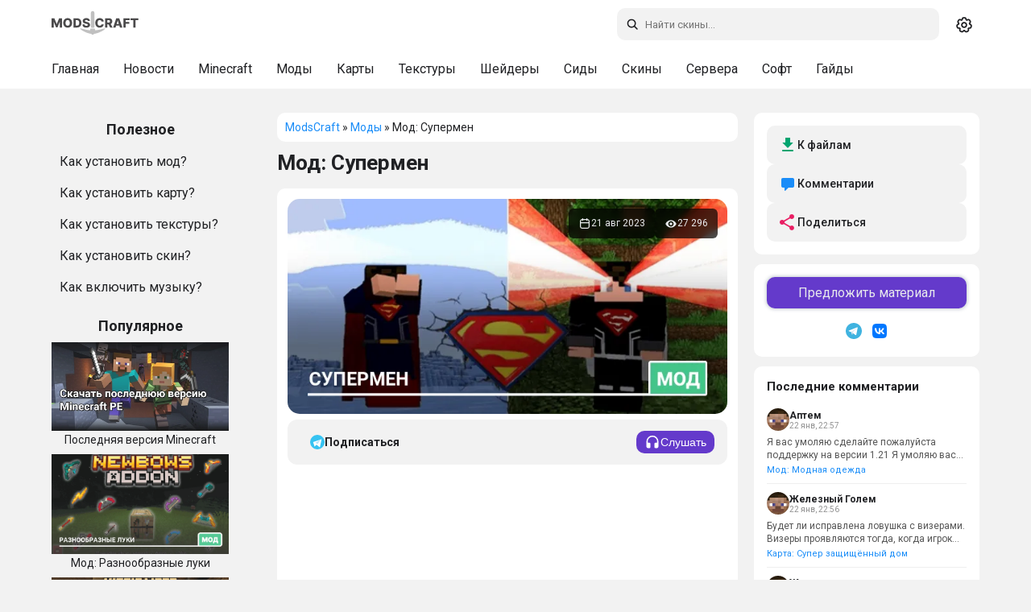

--- FILE ---
content_type: text/html; charset=utf-8
request_url: https://modscraft.net/mods/8780-superman-craft.html
body_size: 13960
content:
<!DOCTYPE html>
<html lang="ru" class="snow-enabled">
<head>
  <script>
    (function(){
      var t = localStorage.getItem('theme') || 'system';
      var isDark = t === 'dark' || (t === 'system' && window.matchMedia && window.matchMedia('(prefers-color-scheme: dark)').matches);
      if (isDark) document.documentElement.setAttribute('data-theme', 'dark-mode');
    })();
  </script>
  <style>
    html{background:#f2f2f2}
    html[data-theme="dark-mode"]{background:#161617}
  </style>
  <meta name="theme-color" content="#ffffff" id="theme-color-meta">
  <script>document.documentElement.getAttribute('data-theme')==='dark-mode'&&(document.getElementById('theme-color-meta').content='#1f2124')</script>
  <link rel="preconnect" href="https://fonts.googleapis.com">
  <link rel="preconnect" href="https://fonts.gstatic.com" crossorigin>
    <link rel="stylesheet" href="https://fonts.googleapis.com/css2?family=Roboto:ital,wght@0,400;0,500;0,700;1,400;1,500;1,700&display=swap">
  <title>Мод Superman Craft для Minecraft</title>
<meta charset="utf-8">
<meta name="description" content="С модом Superman Craft для Майнкрафт ты почувствуешь себя в роли Супермена, летай по своему и миру и уничтожай врагов.">
<meta name="news_keywords" content="mods-1-20-12, mods-1-20-10, mods-1-20-1, mods-1-20">
<link rel="canonical" href="https://modscraft.net/mods/8780-superman-craft.html">
<link rel="alternate" type="application/rss+xml" title="Портал ModsCraft. Сайт для любителей Minecraft PE RSS" href="https://modscraft.net/rss.xml">
<link rel="alternate" type="application/rss+xml" title="Портал ModsCraft. Сайт для любителей Minecraft PE RSS Dzen" href="https://modscraft.net/rssdzen.xml">
<link rel="preconnect" href="https://modscraft.net/" fetchpriority="high">
<meta property="twitter:title" content="Мод Superman Craft для Minecraft">
<meta property="twitter:url" content="https://modscraft.net/mods/8780-superman-craft.html">
<meta property="twitter:card" content="summary_large_image">
<meta property="twitter:image" content="https://img.modscraft.net/uploads/posts/2023-08/superman-craft-1.webp">
<meta property="twitter:description" content="С модом Superman Craft для Майнкрафт ты почувствуешь себя в роли Супермена, летай по своему и миру и уничтожай врагов…">
<meta property="og:type" content="article">
<meta property="og:site_name" content="Портал ModsCraft. Сайт для любителей Minecraft PE">
<meta property="og:title" content="Мод Superman Craft для Minecraft">
<meta property="og:url" content="https://modscraft.net/mods/8780-superman-craft.html">
<meta property="og:image" content="https://img.modscraft.net/uploads/posts/2023-08/superman-craft-1.webp">
<meta property="og:description" content="С модом Superman Craft для Майнкрафт ты почувствуешь себя в роли Супермена, летай по своему и миру и уничтожай врагов…">
<link rel="alternate" hreflang="x-default" href="https://modscraft.net/mods/8780-superman-craft.html">
<link rel="alternate" hreflang="ru" href="https://modscraft.net/mods/8780-superman-craft.html">

<script src="/engine/classes/min/index.php?g=general3&amp;v=gh4xw"></script>
<script src="/engine/classes/min/index.php?f=engine/classes/js/jqueryui3.js,engine/classes/js/dle_js.js,engine/classes/js/lazyload.js,engine/editor/jscripts/tiny_mce/tinymce.min.js&amp;v=gh4xw" defer></script>
<script type="application/ld+json">{"@context":"https://schema.org","@graph":[{"@type":"Article","@context":"https://schema.org/","publisher":{"@type":"Organization","name":"ModsCraft","logo":{"@type":"ImageObject","url":"https://modscraft.net/templates/modscraft/images/logo.svg"}},"name":"Мод: Супермен","headline":"Мод: Супермен","mainEntityOfPage":{"@type":"WebPage","@id":"https://modscraft.net/mods/8780-superman-craft.html"},"datePublished":"2023-08-21T21:17:10+03:00","dateModified":"2023-08-22T00:17:10+03:00","author":{"@type":"Person","name":"Admin","url":"https://modscraft.net/user/Admin/"},"image":["https://img.modscraft.net/uploads/posts/2023-08/superman-craft-1.webp","https://img.modscraft.net/uploads/posts/2023-08/superman-craft-2.webp","https://img.modscraft.net/uploads/posts/2023-08/superman-craft-3.webp","https://img.modscraft.net/uploads/posts/2023-08/superman-craft-4.webp","https://img.modscraft.net/uploads/posts/2023-08/superman-craft-5.webp","https://img.modscraft.net/uploads/posts/2023-08/superman-craft-6.webp","https://img.modscraft.net/uploads/posts/2023-08/superman-craft-7.webp","https://img.modscraft.net/uploads/posts/2023-08/superman-craft-8.webp","https://img.modscraft.net/uploads/posts/2023-08/1692641989_superman-craft-mod.webp"]},{"@type":"BreadcrumbList","@context":"https://schema.org/","itemListElement":[{"@type":"ListItem","position":1,"item":{"@id":"https://modscraft.net/","name":"ModsCraft"}},{"@type":"ListItem","position":2,"item":{"@id":"https://modscraft.net/mods/","name":"Моды"}},{"@type":"ListItem","position":3,"item":{"@id":"https://modscraft.net/mods/8780-superman-craft.html","name":"Мод: Супермен"}}]}]}</script>
    <meta name="f6e053e619ccc9b5e2584651f94786cf" content="">
  <meta name="robots" content="max-image-preview:large">
  <meta name="robots" content="noarchive">
  <meta name="mobile-web-app-capable" content="yes">
  <meta name="apple-mobile-web-app-capable" content="yes">
  <meta name="apple-mobile-web-app-status-bar-style" content="default">
  <meta name="HandheldFriendly" content="true">
  <meta name="format-detection" content="telephone=no">
  <meta name="viewport" content="user-scalable=no, initial-scale=1.0, maximum-scale=1.0, width=device-width">
  <link rel="icon" href="/templates/modscraft/images/favicons/favicon.ico" type="image/x-icon">
  <link rel="apple-touch-icon" sizes="180x180" href="/templates/modscraft/images/favicons/apple-touch-icon.png">
  <link rel="icon" type="image/png" sizes="32x32" href="/templates/modscraft/images/favicons/favicon-32x32.png">
  <link rel="icon" type="image/png" sizes="16x16" href="/templates/modscraft/images/favicons/favicon-16x16.png">
  <meta name="msapplication-TileColor" content="#00aba9">
  <meta name="yandex-verification" content="76ca7ee2c6a85439" />
  <meta name="google-site-verification" content="Q6Gss3VPU8vXRfmt_Ya5hhiHIfprec4BLrHeX9Tk3a4" />

  
  <link href="/templates/modscraft/style/engine.css?v=gh4xw" type="text/css" rel="stylesheet">
  
  
  <script async src="https://pagead2.googlesyndication.com/pagead/js/adsbygoogle.js?client=ca-pub-1395397980033766" crossorigin="anonymous"></script>
  

   <link rel="stylesheet" href="/templates/modscraft/style/owl.carousel.min.css?v=gh4xw" media="print" onload="this.media='all'">
  <link href="/templates/modscraft/style/styles.min.css?v=gh4xw" type="text/css" rel="stylesheet">

  
</head>

<body>
  <a href="#content" class="skip-link">Перейти к контенту</a>
  <header>
    <div id="main-head">
      <div class="row">

<a class="back-btn" href="javascript:history.back()" role="button" aria-label="Назад">
          <svg width="24" height="24" viewBox="0 0 24 24" fill="none" stroke="currentColor" stroke-width="2"><path d="M19 12H5M12 19l-7-7 7-7"/></svg>
        </a>

        <a href="/" class="header__logo" title="Главная сайта ModsCraft.Net">
          <svg width="108" height="40"><use href="/templates/modscraft/images/icons.svg#logo"></use></svg>
        </a>

        <div class="right">
          <div id="search">
            <form method="get" action="/index.php">
              <div>
                <svg class="icon search-icon search-desktop"><use href="/templates/modscraft/images/icons.svg#icon-search"></use></svg>
                <input id="story" name="story" type="text" placeholder="Поиск по сайту" class="search-input" aria-label="Поиск по сайту">
                <input type="hidden" name="do" value="search">
                <input type="hidden" name="subaction" value="search">
              </div>

              <svg class="icon close-icon"><use href="/templates/modscraft/images/icons.svg#icon-x"></use></svg>
            </form>
          </div>

          <div class="theme-switcher" id="theme-switcher" title="Переключить тему">
            <span class="theme-icon theme-icon--system" data-theme="system">
              <svg width="20" height="20"><use href="/templates/modscraft/images/icons.svg#icon-gear"></use></svg>
            </span>
            <span class="theme-icon theme-icon--light" data-theme="light">
              <svg width="20" height="20"><use href="/templates/modscraft/images/icons.svg#icon-sun"></use></svg>
            </span>
            <span class="theme-icon theme-icon--dark" data-theme="dark">
              <svg width="20" height="20"><use href="/templates/modscraft/images/icons.svg#icon-moon"></use></svg>
            </span>
          </div>
        </div>
      </div>
    </div>
    <div id="sub-head">
      <div class="background-menu"></div>
      <div class="row">
        <ul class="subhead-menu">
          <li><a href="https://modscraft.net/" title="Главная МодсКрафт">Главная</a></li>
          <li><a href="https://modscraft.net/news/" title="Новости о Minecraft PE">Новости</a></li>
          <li><a href="https://modscraft.net/mcpe/" title="Скачать Minecraft PE">Minecraft</a></li>
          <li><a href="https://modscraft.net/mods/" title="Скачать моды для Minecraft PE">Моды</a></li>
          <li><a href="https://modscraft.net/maps/" title="Скачать карты для Minecraft PE">Карты</a></li>
          <li><a href="https://modscraft.net/textures/" title="Скачать текстуры для Minecraft PE">Текстуры</a></li>
          <li><a href="https://modscraft.net/shaders/" title="Скачать шейдеры для Minecraft PE">Шейдеры</a></li>
          <li><a href="https://modscraft.net/seeds/" title="Сиды для Minecraft PE">Сиды</a></li>
          <li><a href="https://modscraft.net/skins/" title="Скачать скины для Minecraft PE">Скины</a></li>
          <li><a href="https://modscraft.net/servers/" title="Сервера на Minecraft PE">Сервера</a></li>
          <li><a href="https://modscraft.net/programs/" title="Скачать программы для Minecraft PE">Софт</a></li>
          <li><a href="https://modscraft.net/guides/" title="Гайды по Minecraft PE">Гайды</a></li>
      </ul>
      </div>
    </div>

  </header>

  <main id="main">
    <div id="container">
      <aside id="sidebar_l" data-nosnippet>

        <div class="help border-radius">
          <div class="title_block">
            <span>Полезное</span>
          </div>
          <ul>
            <li><a href="https://modscraft.net/guides/3197-how-to-install-mods-minecraft.html">Как установить мод?</a></li>
            <li><a href="https://modscraft.net/guides/3099-how-to-install-maps-for-minecraft-pe.html">Как установить карту?</a></li>
            <li><a href="https://modscraft.net/guides/538-how-install-texture-pack-in-mcpe.html">Как установить текстуры?</a></li>
            <li><a href="https://modscraft.net/guides/3100-how-to-install-skins-for-minecraft-pe.html">Как установить скин?</a></li>
            <li><a href="https://modscraft.net/guides/3149-how-to-download-and-enable-music-in-minecraft-pe.html">Как включить музыку?</a></li>
          </ul>
        </div>

        <div class="top_news_menu border-radius">
          <div class="title_block">
            <span>Популярное</span>
          </div>
          <div class="top_news_block">
            <a href="https://modscraft.net/news/3135-download-the-last-version-minecraft.html" title="Последняя версия Minecraft"> <img src="https://img.modscraft.net/uploads/posts/2021-01/1611200816_minecraft-download-last-version-pe.webp" width="220" height="120" loading="lazy" alt="Последняя версия Minecraft" /><div class="title_link_news">Последняя версия Minecraft</div></a><a href="https://modscraft.net/mods/7352-new-bows.html" title="Мод: Разнообразные луки"> <img width="220" height="120" loading="lazy"  src="https://img.modscraft.net/uploads/posts/2026-01/bef1bbdea7_new-bows-mod.webp" alt="Мод: Разнообразные луки" /> <div class="title_link_news">Мод: Разнообразные луки</div></a><a href="https://modscraft.net/mods/8446-nicos-more-mineshaft.html" title="Мод: Шахты от Nico"> <img width="220" height="120" loading="lazy"  src="https://img.modscraft.net/uploads/posts/2026-01/e016bcaab3_nicos-more-mineshaft-mod.webp" alt="Мод: Шахты от Nico" /> <div class="title_link_news">Мод: Шахты от Nico</div></a><a href="https://modscraft.net/mods/10249-magical-warfare-moonblade-magic.html" title="Мод: Магический лунный клинок"> <img width="220" height="120" loading="lazy"  src="https://img.modscraft.net/uploads/posts/2026-01/982c8060b3_magical-warfare-moonblade-magic-mod.webp" alt="Мод: Магический лунный клинок" /> <div class="title_link_news">Мод: Магический лунный клинок</div></a><a href="https://modscraft.net/mods/10152-all-purpose-drone.html" title="Мод: Универсальные дроны"> <img width="220" height="120" loading="lazy"  src="https://img.modscraft.net/uploads/posts/2026-01/38b2d14136_all-purpose-drone-mod.webp" alt="Мод: Универсальные дроны" /> <div class="title_link_news">Мод: Универсальные дроны</div></a>
          </div>
        </div>

      </aside>

      <div id="content">
          

          <div class="breadcrumbs border-radius">
              <div class="speedbar">
	<a href="https://modscraft.net/">ModsCraft</a> » <a href="https://modscraft.net/mods/">Моды</a> » Мод: Супермен
</div>
              
          </div>

          

          
          <article>
     <div class="article-top" style="margin-bottom: 15px">
         <h1 class="article-title">Мод: Супермен</h1>
     </div>

      <div class="fullstory border-radius">
          <div class="fullscreen">
               <img class="xfieldimage craft_preview" src="https://img.modscraft.net/uploads/posts/2023-08/1692641989_superman-craft-mod.webp" alt="Мод: Супермен" fetchpriority="high">

               <div class="article-meta-overlay">
                    <div class="meta-item">
                         <svg width="16" height="16" aria-hidden="true"><use href="/templates/modscraft/images/icons.svg#icon-calendar"></use></svg>
                         <time datetime="2023-08-21">21 авг 2023</time>
                         
                    </div>

                    <div class="meta-item">
                         <svg width="16" height="16" aria-hidden="true"><use href="/templates/modscraft/images/icons.svg#icon-eye"></use></svg>
                         <span>27 296</span>
                    </div>
               </div>
          </div>
     
           

      <div class="dpadstory">
          
          <div class="article-actions">
               
               <a href="https://t.me/modscraft_help_bot?start=subscribe_8780" target="_blank" rel="noopener" class="btn btn-telegram">
                    <svg width="18" height="18" viewBox="0 0 240 240" aria-hidden="true">
                         <circle cx="120" cy="120" r="120" fill="#36c3f2" />
                         <path d="M50 120l140-48-28 136-56-44-32 32z" fill="#fff" />
                         <path d="M90 130l32 24 48-72-80 48z" fill="#b2e2fa" />
                    </svg>
                    <span>Подписаться</span>
               </a>
               
               <div class="content-listen-body">
                    <button class="button content-listen" type="button">
                         <svg width="20" height="20" aria-hidden="true"><use href="/templates/modscraft/images/icons.svg#icon-headphones"></use></svg>
                         <span class="content__listen-text">Слушать</span>
                    </button>
               </div>
          </div>

<div style="min-height: 300px;"><!-- fullstory_top -->
     <ins class="adsbygoogle"
          style="display:block"
          data-ad-client="ca-pub-1395397980033766"
          data-ad-slot="6754492569"
          data-ad-format="auto"
          data-full-width-responsive="true"></ins>
     <script>
          (adsbygoogle = window.adsbygoogle || []).push({});
     </script>
</div>          

           <div class="maincont">
                <p>Хотели бы вы иметь способности Супермен? Летать высоко в небе, пускать лазеры из глаз, к сожалению все это невозможно реализовать в жизни, а вот в Майнкрафт можно! <a href="https://modscraft.net/mods/">Мод</a> <b>Superman Craft</b> добавит в игру костюм и способности Супермена! Взлетай в пиксельные небеса и спаси свой мир от зла!</p>
<p><b><span style="font-size:24px;">Способности</span></b></p>
<ul>
<li>Режим полета</li>
<li>Супер сила</li>
<li>Тепловое видение</li>
<li>Супер скорость</li>
<li>Неуязвимость</li>
<li>Арктическое дыхание</li>
<li>Костю лиги справедливости </li>
</ul>
<p><b><span style="font-size:24px;">Крафт</span></b></p>
<p><img src="[data-uri]" data-src="https://img.modscraft.net/uploads/posts/2023-08/superman-craft-1.webp" alt="Крафт костюма супермена" style="display:block;margin-left:auto;margin-right:auto;" width="700" height="394"></p>
<p><b><span style="font-size:24px;">Скриншоты</span></b></p>
<p><img src="[data-uri]" data-src="https://img.modscraft.net/uploads/posts/2023-08/superman-craft-2.webp" alt="Лазеры супермена" style="display:block;margin-left:auto;margin-right:auto;" width="700" height="700"></p>
<p><img src="[data-uri]" data-src="https://img.modscraft.net/uploads/posts/2023-08/superman-craft-3.webp" alt="Супермен в воздухе" style="display:block;margin-left:auto;margin-right:auto;" width="700" height="700"></p>
<p><img src="[data-uri]" data-src="https://img.modscraft.net/uploads/posts/2023-08/superman-craft-4.webp" alt="Костюм лиги справедливости" style="display:block;margin-left:auto;margin-right:auto;" width="700" height="700"></p>
<p><img src="[data-uri]" data-src="https://img.modscraft.net/uploads/posts/2023-08/superman-craft-5.webp" alt="Супермен летит" style="display:block;margin-left:auto;margin-right:auto;" width="700" height="700"></p>
<p><img src="[data-uri]" data-src="https://img.modscraft.net/uploads/posts/2023-08/superman-craft-6.webp" alt="Способности супермена" style="display:block;margin-left:auto;margin-right:auto;" width="700" height="700"></p>
<p><img src="[data-uri]" data-src="https://img.modscraft.net/uploads/posts/2023-08/superman-craft-7.webp" alt="Вид костюма в игре" style="display:block;margin-left:auto;margin-right:auto;" width="700" height="315"></p>
<p><img src="[data-uri]" data-src="https://img.modscraft.net/uploads/posts/2023-08/superman-craft-8.webp" alt="Супермен в зимнем биоме" style="display:block;margin-left:auto;margin-right:auto;" width="700" height="315"></p>
<p><br></p>
 
                
         <div class="advertising"><!-- fullstory_bottom -->
 <ins class="adsbygoogle"
      style="display:block"
      data-ad-client="ca-pub-1395397980033766"
      data-ad-slot="4032960451"
      data-ad-format="auto"
      data-full-width-responsive="true"></ins>
 <script>
      (adsbygoogle = window.adsbygoogle || []).push({});
 </script></div>
 
          
 <div id="download-area" class="download-area new-version" style="margin-top: 16px;">
 
      
  
      
 
     


<a target="_blank" rel="nofollow" href="https://modscraft.net/engine/getfile.php?id=10082" class="download-item">
  <div class="file-item">
    <div>
      <svg width="34" height="34"><use href="/templates/modscraft/images/icons.svg#icon-download"></use></svg>
    </div>
    <div class="file-info">
      <span>Скачать мод Superman Craft (.mcpack)</span>
      
      <div>
        <span>[135.07 Kb]</span>
        <span>скачиваний: 7 515</span>
      </div>
      
    </div>
  </div>
</a>




<a target="_blank" rel="nofollow" href="https://modscraft.net/engine/getfile.php?id=10083" class="download-item">
  <div class="file-item">
    <div>
      <svg width="34" height="34"><use href="/templates/modscraft/images/icons.svg#icon-download"></use></svg>
    </div>
    <div class="file-info">
      <span>Скачать текстуры мода Superman Craft (.mcpack)</span>
      
      <div>
        <span>[255.22 Kb]</span>
        <span>скачиваний: 6 030</span>
      </div>
      
    </div>
  </div>
</a>

 
     
 </div>
 
     
 
     
 
      
 
                
           </div>

     <div class="supportedversions">
         <div class="supportedversions-title">Работает на версиях</div>
           
         <div class="supportedversions-list"><div class="border-radius"><a href="/tags/mods-1-20-12/">1.20.12</a></div><div class="border-radius"><a href="/tags/mods-1-20-10/">1.20.10</a></div><div class="border-radius"><a href="/tags/mods-1-20-1/">1.20.1</a></div><div class="border-radius"><a href="/tags/mods-1-20/">1.20</a></div></div>
     </div>

      </div>
 
      </div>
 
     
     <div class="article-bar">

    <div class="user-interact border-radius">
        
        <div class="article-categories"><a href="https://modscraft.net/mods/superheroes/">Супергерои</a></div>

        <div class="article-rating">

            <div class="rate">
                <div class="rate_stars"><div data-ratig-layer-id='8780'>
	<div class="rating">
		<ul class="unit-rating">
		<li class="current-rating" style="width:80%;">80</li>
		<li><a href="#" title="Плохо" class="r1-unit" onclick="doRate('1', '8780'); return false;">1</a></li>
		<li><a href="#" title="Приемлемо" class="r2-unit" onclick="doRate('2', '8780'); return false;">2</a></li>
		<li><a href="#" title="Средне" class="r3-unit" onclick="doRate('3', '8780'); return false;">3</a></li>
		<li><a href="#" title="Хорошо" class="r4-unit" onclick="doRate('4', '8780'); return false;">4</a></li>
		<li><a href="#" title="Отлично" class="r5-unit" onclick="doRate('5', '8780'); return false;">5</a></li>
		</ul>
	</div>
</div></div>
            </div>

        </div>
    </div>

</div>
       
      <div id="comment"  class="dcomments border-radius">
           <div class="comments ignore-select">
                <div class="box">
 
                     <div class="comments-head">
                         <span class="heading">9 комментариев</span>
                         
                         
                         <form  method="post" name="dle-comments-form" id="dle-comments-form" >	<div id="addcomment" class="addcomment">
		<div class="box_in">
			<div class="ui-form">
				
                <div class="form-group honeypot">
                    <label for="hp_website">Ваш сайт</label>
                    <input type="text" name="hp_website" id="hp_website" autocomplete="off" placeholder="http://">
                </div>				
				
				<div class="form-group combo">
					<input placeholder="Имя (необязательно)" type="text" name="name" id="name" class="info" value="">
				</div>
				
				<div id="comment-editor"><div class="bb-editor"><textarea placeholder="Комментарий..." name="comments" id="comments" cols="70" rows="10"></textarea></div></div>
				
				
			</div>

			<div class="form_submit">
                <div class="post-comments">
                    <button class="btn btn-big" type="submit" name="submit" title="Отправить комментарий"><b>Отправить комментарий</b></button>
                </div>
                
				
			</div>
		</div>
	</div>

		<input type="hidden" name="subaction" value="addcomment">
		<input type="hidden" name="post_id" id="post_id" value="8780"><input type="hidden" name="user_hash" value="1bffec82c5a1e394f6cd1bd5fbfb0670b5aa08b0"></form>
                     </div>
 
                     <div class="com_list">
                          <form method="post" name="dlemasscomments" id="dlemasscomments"><div id="dle-comments-list">

<div id="dle-ajax-comments"></div>
<div id="comment"></div><ol class="comments-tree-list"><li id="comments-tree-item-99754456" class="comments-tree-item" ><div id='comment-id-99754456'><div class="comment" data-comment-id="99754456">
    <div class="com_info">
        <div class="avatar">
            <img src="/templates/modscraft/dleimages/noavatar.png" alt="Аватарка гостя" >
        </div>

        <div class="com_content">
            <div class="title">
                <div class="username"><span>Djks</span></div>
                <span class="date comment-link" data-id="99754456" title="Скопировать ссылку">12:36 11 ноя 25</span>
            </div>

            <div class="com_text">
                <div id='comm-id-99754456'>Не работает вы нехорошо человеки так было очень много раз</div>
            </div>

            
        </div>

        <div class="comment-footer">
			<div class="actions">
				<div class="reply">
                    <a onclick="dle_reply('99754456', '0', '1'); return false;" href="#"><span>Ответить</span></a>
				</div>

					
			</div>
        </div>
    </div>
</div></div></li><li id="comments-tree-item-99749656" class="comments-tree-item" ><div id='comment-id-99749656'><div class="comment" data-comment-id="99749656">
    <div class="com_info">
        <div class="avatar">
            <img src="/templates/modscraft/dleimages/noavatar.png" alt="Аватарка гостя" >
        </div>

        <div class="com_content">
            <div class="title">
                <div class="username"><span>Rozetka</span></div>
                <span class="date comment-link" data-id="99749656" title="Скопировать ссылку">10:55 9 июл 25</span>
            </div>

            <div class="com_text">
                <div id='comm-id-99749656'>Короче, чтобы активировать мод нужно ввести 2 команды:<br>/function SUPERMAN_nk<br>/function nk_superman<br>эти команды есть в чате когда пишешь function</div>
            </div>

            
        </div>

        <div class="comment-footer">
			<div class="actions">
				<div class="reply">
                    <a onclick="dle_reply('99749656', '0', '1'); return false;" href="#"><span>Ответить</span></a>
				</div>

					
			</div>
        </div>
    </div>
</div></div></li><li id="comments-tree-item-99737926" class="comments-tree-item" ><div id='comment-id-99737926'><div class="comment" data-comment-id="99737926">
    <div class="com_info">
        <div class="avatar">
            <img src="/templates/modscraft/dleimages/noavatar.png" alt="Аватарка гостя" >
        </div>

        <div class="com_content">
            <div class="title">
                <div class="username"><span>Матвей</span></div>
                <span class="date comment-link" data-id="99737926" title="Скопировать ссылку">11:36 11 июл 24</span>
            </div>

            <div class="com_text">
                <div id='comm-id-99737926'>Активировать команду за деньги невозможно попроси автора делать так чтобы деньги не взымалисьRAGEY</div>
            </div>

            
        </div>

        <div class="comment-footer">
			<div class="actions">
				<div class="reply">
                    <a onclick="dle_reply('99737926', '0', '1'); return false;" href="#"><span>Ответить</span></a>
				</div>

					
			</div>
        </div>
    </div>
</div></div><ol class="comments-tree-list"><li id="comments-tree-item-99750951" class="comments-tree-item" ><div id='comment-id-99750951'><div class="comment" data-comment-id="99750951">
    <div class="com_info">
        <div class="avatar">
            <img src="/templates/modscraft/dleimages/noavatar.png" alt="Аватарка гостя" >
        </div>

        <div class="com_content">
            <div class="title">
                <div class="username"><span>Бубубу</span><span class="reply-to-parent" title="Перейти к родительскому комментарию"><svg width="14" height="14" viewBox="0 0 24 24" fill="none" stroke="currentColor" stroke-width="2"><path d="M9 14l-4-4 4-4"/><path d="M5 10h11a4 4 0 0 1 4 4v7"/></svg></span></div>
                <span class="date comment-link" data-id="99750951" title="Скопировать ссылку">2:41 7 авг 25</span>
            </div>

            <div class="com_text">
                <div id='comm-id-99750951'>Там не снимаются по крайней мере у меня только в чате пишут и всё</div>
            </div>

            
        </div>

        <div class="comment-footer">
			<div class="actions">
				<div class="reply">
                    <a onclick="dle_reply('99750951', '1', '1'); return false;" href="#"><span>Ответить</span></a>
				</div>

					
			</div>
        </div>
    </div>
</div></div></li></ol></li><li id="comments-tree-item-99734167" class="comments-tree-item" ><div id='comment-id-99734167'><div class="comment" data-comment-id="99734167">
    <div class="com_info">
        <div class="avatar">
            <img src="/templates/modscraft/dleimages/noavatar.png" alt="Аватарка гостя" >
        </div>

        <div class="com_content">
            <div class="title">
                <div class="username"><span>Семён</span></div>
                <span class="date comment-link" data-id="99734167" title="Скопировать ссылку">16:04 12 янв 24</span>
            </div>

            <div class="com_text">
                <div id='comm-id-99734167'>Можно активировать способности но я не знаю как заказать но можно.</div>
            </div>

            
        </div>

        <div class="comment-footer">
			<div class="actions">
				<div class="reply">
                    <a onclick="dle_reply('99734167', '0', '1'); return false;" href="#"><span>Ответить</span></a>
				</div>

					
			</div>
        </div>
    </div>
</div></div></li><li id="comments-tree-item-99733617" class="comments-tree-item" ><div id='comment-id-99733617'><div class="comment" data-comment-id="99733617">
    <div class="com_info">
        <div class="avatar">
            <img src="/templates/modscraft/dleimages/noavatar.png" alt="Аватарка гостя" >
        </div>

        <div class="com_content">
            <div class="title">
                <div class="username"><span>Саша</span></div>
                <span class="date comment-link" data-id="99733617" title="Скопировать ссылку">18:32 11 дек 23</span>
            </div>

            <div class="com_text">
                <div id='comm-id-99733617'>А как активировать супер способности пж помогите</div>
            </div>

            
        </div>

        <div class="comment-footer">
			<div class="actions">
				<div class="reply">
                    <a onclick="dle_reply('99733617', '0', '1'); return false;" href="#"><span>Ответить</span></a>
				</div>

					
			</div>
        </div>
    </div>
</div></div></li><li id="comments-tree-item-99731599" class="comments-tree-item" ><div id='comment-id-99731599'><div class="comment" data-comment-id="99731599">
    <div class="com_info">
        <div class="avatar">
            <img src="/templates/modscraft/dleimages/noavatar.png" alt="Аватарка гостя" >
        </div>

        <div class="com_content">
            <div class="title">
                <div class="username"><span>Alex_Merser228</span></div>
                <span class="date comment-link" data-id="99731599" title="Скопировать ссылку">15:55 24 авг 23</span>
            </div>

            <div class="com_text">
                <div id='comm-id-99731599'>А правда как их активировать?</div>
            </div>

            
        </div>

        <div class="comment-footer">
			<div class="actions">
				<div class="reply">
                    <a onclick="dle_reply('99731599', '0', '1'); return false;" href="#"><span>Ответить</span></a>
				</div>

					
			</div>
        </div>
    </div>
</div></div></li><li id="comments-tree-item-99731598" class="comments-tree-item" ><div id='comment-id-99731598'><div class="comment" data-comment-id="99731598">
    <div class="com_info">
        <div class="avatar">
            <img src="/templates/modscraft/dleimages/noavatar.png" alt="Аватарка гостя" >
        </div>

        <div class="com_content">
            <div class="title">
                <div class="username"><span>Alex_Merser228</span></div>
                <span class="date comment-link" data-id="99731598" title="Скопировать ссылку">15:42 24 авг 23</span>
            </div>

            <div class="com_text">
                <div id='comm-id-99731598'>У меня не открывается файл что делать</div>
            </div>

            
        </div>

        <div class="comment-footer">
			<div class="actions">
				<div class="reply">
                    <a onclick="dle_reply('99731598', '0', '1'); return false;" href="#"><span>Ответить</span></a>
				</div>

					
			</div>
        </div>
    </div>
</div></div></li><li id="comments-tree-item-99731557" class="comments-tree-item" ><div id='comment-id-99731557'><div class="comment" data-comment-id="99731557">
    <div class="com_info">
        <div class="avatar">
            <img src="/templates/modscraft/dleimages/noavatar.png" alt="Аватарка гостя" >
        </div>

        <div class="com_content">
            <div class="title">
                <div class="username"><span>...</span></div>
                <span class="date comment-link" data-id="99731557" title="Скопировать ссылку">11:39 22 авг 23</span>
            </div>

            <div class="com_text">
                <div id='comm-id-99731557'>Как активировать супер способности?</div>
            </div>

            
        </div>

        <div class="comment-footer">
			<div class="actions">
				<div class="reply">
                    <a onclick="dle_reply('99731557', '0', '1'); return false;" href="#"><span>Ответить</span></a>
				</div>

					
			</div>
        </div>
    </div>
</div></div></li></ol></div></form>

                     </div>
                </div>
                <!--dlenavigationcomments-->
           </div>
      </div>
      
      <div class="related border-radius">
           <h2 class="related-carousel-title">Похожее</h2>
           <div class="owl-carousel owl-theme related-carousel" id="relatedCarousel">
                <a href="https://modscraft.net/mods/8391-minecraft-but-i-can-craft-custom-villagers.html" class="related-item">
    <div class="related-item-image">
        
        <img src="https://img.modscraft.net/uploads/posts/2023-05/1685109861_minecraft-but-i-can-craft-custom-villagers-mod.webp" alt="Мод: Создание деревенских жителей" loading="lazy">
        
        
    </div>
    <div class="related-item-title">Мод: Создание деревенских жителей</div>
</a>
<a href="https://modscraft.net/mods/8728-drevnie.html" class="related-item">
    <div class="related-item-image">
        
        <img src="https://img.modscraft.net/uploads/posts/2023-08/1691592316_ancient-craft-mod.webp" alt="Мод: Древние" loading="lazy">
        
        
    </div>
    <div class="related-item-title">Мод: Древние</div>
</a>
<a href="https://modscraft.net/mods/585-mcpe-pocket-heroes-mod.html" class="related-item">
    <div class="related-item-image">
        
        
        <img src="https://img.modscraft.net/uploads/posts/2016-08/medium/1470501028_pocket-heroes-logo-mod-mcpe.webp" alt="Мод: Карманные герои 0.16.1/0.15.6/0.15.4" loading="lazy">
        
    </div>
    <div class="related-item-title">Мод: Карманные герои 0.16.1/0.15.6/0.15.4</div>
</a>
<a href="https://modscraft.net/mods/928-mcpe-jurassic-craft-mod.html" class="related-item">
    <div class="related-item-image">
        
        <img src="https://img.modscraft.net/uploads/posts/2021-05/1620933408_jurassic-craft-addon-mod.webp" alt="Мод: Юрский парк" loading="lazy">
        
        
    </div>
    <div class="related-item-title">Мод: Юрский парк</div>
</a>
<a href="https://modscraft.net/mods/9184-naruto-craft.html" class="related-item">
    <div class="related-item-image">
        
        <img src="https://img.modscraft.net/uploads/posts/2023-11/1701183943_naruto-craft-mod.webp" alt="Мод: Наруто Крафт" loading="lazy">
        
        
    </div>
    <div class="related-item-title">Мод: Наруто Крафт</div>
</a>

           </div>
      </div>
 </article>
 
<article class="shortstory border-radius server-card">
     <div class="server-status-indicator online" title="Сервер онлайн"></div>

      <div class="mainstory">
           <div class="shortstorynews">
               <div class="server-header">
                   <h2><a href="https://modscraft.net/servers/6720-server-modscraft-for-mcpe.html" title="ModsCraft">ModsCraft</a></h2>
               </div>

               <p class="server-description">RPG элементы, кланы и экономика.</p>

               
               <div class="server-tags">
                   PvP, Survival
               </div>
               

                <div class="svrinfo">
                    <div class="server-stats">
                        <div class="stat-item">
                            <div class="stat-content">
                                <span class="stat-label">IP:Port</span>
                                <span class="stat-value">craft.pe:19132</span>
                            </div>
                        </div>

                        <div class="stat-item">
                            <div class="stat-content">
                                <span class="stat-label">Онлайн</span>
                                
                                <span class="stat-value online-count">
                                    <span class="current-players">384</span>
                                    <span class="separator">/</span>
                                    <span class="max-players">1501</span>
                                </span>
                                
                            </div>
                        </div>

                        <div class="stat-item">
                            <div class="stat-content">
                                <span class="stat-label">Версия</span>
                                <span class="stat-value">1.1 - 1.21</span>
                            </div>
                        </div>
                    </div>

                    <a href="https://craft.pe" target="_blank" class="btn-play-full" title="Подключиться к серверу" onclick="event.stopPropagation();">
                        <span>Играть</span>
                    </a>
                </div>
           </div>
          
               <div class="server-banner-wrapper">
                   <img class="xfieldimage server_banner" src="[data-uri]" data-src="/uploads/posts/2025-11/b21150a56e410e19c744369ac39ae252.webp" alt="">
               </div>
          
      </div>
 </article>
          

          
      </div>

        <aside class="right-sidebar">
          
          <div class="sidebar-block sidebar-actions">
            <a href="#download-area" class="sidebar-action sidebar-action--download">
              <svg width="20" height="20"><use href="/templates/modscraft/images/icons.svg#icon-download"></use></svg>
              <span>К файлам</span>
            </a>
            <a href="#comment" class="sidebar-action sidebar-action--comments">
              <svg width="20" height="20"><use href="/templates/modscraft/images/icons.svg#icon-comment"></use></svg>
              <span>Комментарии</span>
            </a>
            <div class="sidebar-action sidebar-action--share" onclick="sharePost()">
              <svg width="20" height="20"><use href="/templates/modscraft/images/icons.svg#icon-share"></use></svg>
              <span>Поделиться</span>
            </div>
          </div>
          

          <div class="sidebar-block sidebar-socials">
            <a href="https://modscraft.net/guides/7792-modscraft-send-post.html" class="suggest">Предложить материал</a>
            <div class="sidebar-socials-icons">
              <a href="https://t.me/modscraft" target="_blank" class="sidebar-social sidebar-social--tg" title="Telegram">
                <svg width="20" height="20"><use href="/templates/modscraft/images/icons.svg#icon-telegram"></use></svg>
              </a>
              <a href="https://vk.com/pocket.mods" target="_blank" class="sidebar-social sidebar-social--vk" title="VK">
                <svg width="24" height="24"><use href="/templates/modscraft/images/icons.svg#icon-vk"></use></svg>
              </a>
            </div>
          </div>

          <div class="sidebar-block sidebar-comments">
            <div class="sidebar-title">Последние комментарии</div>
            <div class="sidebar-comment">
    <div class="sidebar-comment-header">
        <img src="/templates/modscraft/dleimages/noavatar.png" alt="Аватарка" class="sidebar-comment-avatar">
        <div class="sidebar-comment-meta">
            <span class="sidebar-comment-author">Аптем</span>
            <span class="sidebar-comment-date">22 янв, 22:57</span>
        </div>
    </div>
    <div class="sidebar-comment-text">Я вас умоляю сделайте пожалуйста поддержку на версии 1.21 Я умоляю вас 🙏🙏🙏🙏🙏🙏🙏🙏🙏🙏🙏🙏🙏🙏🙏🙏🙏🙏<br>Там половина комментариев в 1.21 пожалуйста...</div>
    <a href="https://modscraft.net/mods/8591-ic-clothes.html#comm-id-99758941" class="sidebar-comment-link">Мод: Модная одежда</a>
</div>
<div class="sidebar-comment">
    <div class="sidebar-comment-header">
        <img src="/templates/modscraft/dleimages/noavatar.png" alt="Аватарка" class="sidebar-comment-avatar">
        <div class="sidebar-comment-meta">
            <span class="sidebar-comment-author">Железный Голем</span>
            <span class="sidebar-comment-date">22 янв, 22:56</span>
        </div>
    </div>
    <div class="sidebar-comment-text">Будет ли исправлена ловушка с визерами. Визеры проявляются тогда, когда игрок уже пересёк эту ловушку. Исправь пж. Кстати ловушку с криперами замени на заряженных криперов, будет лучше.</div>
    <a href="https://modscraft.net/maps/11270-super-secure-house.html#comm-id-99758940" class="sidebar-comment-link">Карта: Супер защищённый дом</a>
</div>
<div class="sidebar-comment">
    <div class="sidebar-comment-header">
        <img src="/templates/modscraft/dleimages/noavatar.png" alt="Аватарка" class="sidebar-comment-avatar">
        <div class="sidebar-comment-meta">
            <span class="sidebar-comment-author">Жинка</span>
            <span class="sidebar-comment-date">22 янв, 22:49</span>
        </div>
    </div>
    <div class="sidebar-comment-text">В муриность*</div>
    <a href="https://modscraft.net/maps/11434-the-infinite-city.html#comm-id-99758939" class="sidebar-comment-link">Карта: Бесконечный город</a>
</div>
<div class="sidebar-comment">
    <div class="sidebar-comment-header">
        <img src="/templates/modscraft/dleimages/noavatar.png" alt="Аватарка" class="sidebar-comment-avatar">
        <div class="sidebar-comment-meta">
            <span class="sidebar-comment-author">Секси</span>
            <span class="sidebar-comment-date">22 янв, 22:43</span>
        </div>
    </div>
    <div class="sidebar-comment-text">На 1.21+ версии пойдёт?</div>
    <a href="https://modscraft.net/textures/6926-night-vision.html#comm-id-99758938" class="sidebar-comment-link">Текстуры: Постоянное Ночное Зрение</a>
</div>
<div class="sidebar-comment">
    <div class="sidebar-comment-header">
        <img src="/templates/modscraft/dleimages/noavatar.png" alt="Аватарка" class="sidebar-comment-avatar">
        <div class="sidebar-comment-meta">
            <span class="sidebar-comment-author">Ibagim</span>
            <span class="sidebar-comment-date">22 янв, 22:40</span>
        </div>
    </div>
    <div class="sidebar-comment-text">А что делать после того как дорогу перебежал меня вырубило сразу</div>
    <a href="https://modscraft.net/maps/11990-just-a-bad-dream.html#comm-id-99758937" class="sidebar-comment-link">Карта: Бесконечный кошмарный сон</a>
</div>

          </div>
        </aside>
    </div>
  </main>

  <footer class="site-footer">
    <div class="wrapper">
      

      <div class="footer-socials">
        <a href="https://t.me/modscraft" target="_blank" class="footer-social" title="Telegram">
           <svg width="20" height="20"><use href="/templates/modscraft/images/icons.svg#icon-telegram"></use></svg>
        </a>
        <a href="https://vk.com/pocket.mods" target="_blank" class="footer-social" title="VK">
            <svg width="24" height="24"><use href="/templates/modscraft/images/icons.svg#icon-vk"></use></svg>
        </a>
      </div>

      <nav class="footer-nav">
        <a href="/privacy-policy.html">Политика</a>
        <a href="/feedback.html">Обратная связь</a>
        <a href="/about.html">О нас</a>
        <a href="https://modscraft.net/guides/7792-modscraft-send-post.html">Прислать контент</a>
        <a href="https://modscraft.net/sitemap.html">Карта сайта</a>
      </nav>

      <p class="footer-disclaimer">
        ДАННЫЙ САЙТ НЕ ЯВЛЯЕТСЯ ПРОДУКТОМ MINECRAFT И НЕ СВЯЗАН С MOJANG.
        
        <br>
        <a href="https://www.minecraft.net/ru-ru" target="_blank">Minecraft</a> принадлежит <a href="https://www.minecraft.net/ru-ru" target="_blank">Mojang Studios</a> и не связан с этим сайтом
        
      </p>

      <div class="footer-lang"><select onchange="window.location.href=this.value;">
					<option value="https://modscraft.net/mods/8780-superman-craft.html" selected> Русский (ru)</option>
<option value="https://modscraft.net/en/"> English (en)</option>
				</select></div>
    </div>
  </footer>


  <script src="/templates/modscraft/js/owl.carousel.min.js?v=gh4xw"></script>
  <script type="text/javascript" src="/templates/modscraft/js/index.js?v=gh4xw"></script>
  <script>
<!--
var dle_root       = '/';
var dle_admin      = '';
var dle_login_hash = '1bffec82c5a1e394f6cd1bd5fbfb0670b5aa08b0';
var dle_group      = 5;
var dle_link_type  = 1;
var dle_skin       = 'modscraft';
var dle_wysiwyg    = 0;
var dle_min_search = '4';
var dle_act_lang   = ["Подтвердить", "Отмена", "Вставить", "Отмена", "Сохранить", "Удалить", "Загрузка. Пожалуйста, подождите..."];
var menu_short     = 'Быстрое редактирование';
var menu_full      = 'Полное редактирование';
var menu_profile   = 'Просмотр профиля';
var menu_send      = 'Отправить сообщение';
var menu_uedit     = 'Админцентр';
var dle_info       = 'Информация';
var dle_confirm    = 'Подтверждение';
var dle_prompt     = 'Ввод информации';
var dle_req_field  = ["Заполните поле с именем", "Заполните поле с сообщением", "Заполните поле с темой сообщения"];
var dle_del_agree  = 'Вы действительно хотите удалить? Данное действие невозможно будет отменить';
var dle_spam_agree = 'Вы действительно хотите отметить пользователя как спамера? Это приведёт к удалению всех его комментариев';
var dle_c_title    = 'Отправка жалобы';
var dle_complaint  = 'Укажите текст Вашей жалобы для администрации:';
var dle_mail       = 'Ваш e-mail:';
var dle_big_text   = 'Выделен слишком большой участок текста.';
var dle_orfo_title = 'Укажите комментарий для администрации к найденной ошибке на странице:';
var dle_p_send     = 'Отправить';
var dle_p_send_ok  = 'Уведомление успешно отправлено';
var dle_save_ok    = 'Изменения успешно сохранены. Обновить страницу?';
var dle_reply_title= 'Ответ на комментарий';
var dle_tree_comm  = '1';
var dle_del_news   = 'Удалить статью';
var dle_sub_agree  = 'Вы действительно хотите подписаться на комментарии к данной публикации?';
var dle_unsub_agree  = 'Вы действительно хотите отписаться от комментариев к данной публикации?';
var dle_captcha_type  = '0';
var dle_share_interesting  = ["Поделиться ссылкой на выделенный текст", "Twitter", "Facebook", "Вконтакте", "Прямая ссылка:", "Нажмите правой клавишей мыши и выберите «Копировать ссылку»"];
var DLEPlayerLang     = {prev: 'Предыдущий',next: 'Следующий',play: 'Воспроизвести',pause: 'Пауза',mute: 'Выключить звук', unmute: 'Включить звук', settings: 'Настройки', enterFullscreen: 'На полный экран', exitFullscreen: 'Выключить полноэкранный режим', speed: 'Скорость', normal: 'Обычная', quality: 'Качество', pip: 'Режим PiP'};
var DLEGalleryLang    = {CLOSE: 'Закрыть (Esc)', NEXT: 'Следующее изображение', PREV: 'Предыдущее изображение', ERROR: 'Внимание! Обнаружена ошибка', IMAGE_ERROR: 'Не удалось загрузить изображение', TOGGLE_SLIDESHOW: 'Просмотр слайдшоу',TOGGLE_FULLSCREEN: 'Полноэкранный режим', TOGGLE_THUMBS: 'Включить / Выключить уменьшенные копии', ITERATEZOOM: 'Увеличить / Уменьшить', DOWNLOAD: 'Скачать изображение' };
var DLEGalleryMode    = 1;
var DLELazyMode       = 1;
var allow_dle_delete_news   = false;

jQuery(function($){
					setTimeout(function() {
						$.get(dle_root + "engine/ajax/controller.php?mod=adminfunction", { 'id': '8780', action: 'newsread', user_hash: dle_login_hash });
					}, 5000);
find_comment_onpage();
				$('#dle-comments-form').submit(function() {
					if( $('#comments-image-uploader').data('files') == 'selected' ) {
						$('#comments-image-uploader').plupload('start');
					} else {
						doAddComments();
					}
					return false;
				});
});
//-->
</script>

<nav class="mobile-nav">
  <a href="/" class="mobile-nav-item"><svg width="20" height="20"><use href="/templates/modscraft/images/icons.svg#icon-home"></use></svg></a>
  
  <a href="#comment" class="mobile-nav-item">
    <svg width="20" height="20"><use href="/templates/modscraft/images/icons.svg#icon-comment"></use></svg>
  </a>
  <a href="#download-area" class="mobile-nav-item">
    <svg width="20" height="20"><use href="/templates/modscraft/images/icons.svg#icon-download"></use></svg>
  </a>
  <button type="button" class="mobile-nav-item" onclick="sharePost()">
    <svg width="20" height="20" viewBox="0 0 24 24" fill="none" stroke="currentColor" stroke-width="2"><circle cx="18" cy="5" r="3"/><circle cx="6" cy="12" r="3"/><circle cx="18" cy="19" r="3"/><line x1="8.59" y1="13.51" x2="15.42" y2="17.49"/><line x1="15.41" y1="6.51" x2="8.59" y2="10.49"/></svg>
  </button>
</nav>

<script>
$(function() {
    var guestNames = {
        ru: ['Стив', 'Алекс', 'Крипер', 'Херобрин', 'Зомби', 'Скелет', 'Эндермен', 'Житель', 'Железный Голем', 'Ведьма', 'Пиглин', 'Страж', 'Фантом', 'Визер', 'Дракон Края', 'Снежный Голем', 'Паук', 'Слизень', 'Гаст', 'Ифрит', 'Шалкер', 'Разбойник', 'Вызыватель', 'Аллей', 'Нюхач', 'Хранитель'],
        en: ['Steve', 'Alex', 'Creeper', 'Herobrine', 'Zombie', 'Skeleton', 'Enderman', 'Villager', 'Iron Golem', 'Witch', 'Piglin', 'Guardian', 'Phantom', 'Wither', 'Ender Dragon', 'Snow Golem', 'Spider', 'Slime', 'Ghast', 'Blaze', 'Shulker', 'Pillager', 'Evoker', 'Allay', 'Sniffer', 'Warden']
    };

    window.getRandomGuestName = function() {
        var lang = document.documentElement.lang === 'en' ? 'en' : 'ru';
        var names = guestNames[lang];
        return names[Math.floor(Math.random() * names.length)];
    };

    window.doAddComments = function() {
        var form = document.getElementById('dle-comments-form');
        var editor_mode = '';
        var question_answer = '';
        var sec_code = '';
        var g_recaptcha_response = '';
        var allow_subscribe = "0";
        var mail = '';

        if (dle_wysiwyg) {
            tinyMCE.triggerSave();
            editor_mode = 'wysiwyg';
        }

        if (form.name.value == '') {
            var randomName = getRandomGuestName();
            form.name.value = randomName;
            $('#name').val(randomName);
        }

        if (form.comments.value == '') {
            DLEPush.error(dle_req_field[1]);
            return false;
        }

        if (form.question_answer) question_answer = form.question_answer.value;
        if (form.sec_code) sec_code = form.sec_code.value;

        if (dle_captcha_type == "1") {
            if (typeof grecaptcha != "undefined") g_recaptcha_response = grecaptcha.getResponse();
        } else if (dle_captcha_type == "2") {
            g_recaptcha_response = $('#g-recaptcha-response').val();
        } else if (dle_captcha_type == "3") {
            if (typeof hcaptcha != "undefined") g_recaptcha_response = hcaptcha.getResponse();
        } else if (dle_captcha_type == "4") {
            if (typeof turnstile != "undefined") g_recaptcha_response = turnstile.getResponse();
        }

        if (form.allow_subscribe && form.allow_subscribe.checked) allow_subscribe = "1";
        if (form.mail) mail = form.mail.value;

        ShowLoading('');

        $.post(dle_root + "engine/ajax/controller.php?mod=addcomments", {
            post_id: form.post_id.value, comments: form.comments.value, name: form.name.value,
            mail: mail, editor_mode: editor_mode, skin: dle_skin, sec_code: sec_code,
            question_answer: question_answer, g_recaptcha_response: g_recaptcha_response,
            allow_subscribe: allow_subscribe, user_hash: dle_login_hash
        }, function(data) {
            HideLoading('');
            if (data.error) {
                $('#dle-ajax-comments').append(data.content);
            } else if (data.success) {
                if ($('#comm-id-' + data.id).length) {
                    var content = $(data.content).find('#comm-id-' + data.id).html();
                    scrollToCenterPosition('#comment-id-' + data.id, function() {
                        $('#comm-id-' + data.id).fadeOut("slow", function() {
                            $(this).html(content + '<script>' + data.scripts + '<\/script>');
                            $('#comm-id-' + data.id).fadeIn("slow");
                        });
                    });
                } else {
                    $(data.content + '<script>' + data.scripts + '<\/script>').insertBefore('#dle-ajax-comments');
                    var node = $('#comments-tree-item-' + data.id).length ? $("#comments-tree-item-" + data.id) : $("#blind-animation-" + data.id);
                    scrollToCenterPosition('#dle-ajax-comments', function() { $(node).show('blind', {}, 500); });
                }
                if (form.sec_code) { form.sec_code.value = ''; reload(); }
                if (dle_captcha_type == "1" && typeof grecaptcha != "undefined") grecaptcha.reset();
                else if (dle_captcha_type == "3" && typeof hcaptcha != "undefined") hcaptcha.reset();
                else if (dle_captcha_type == "4" && typeof turnstile != "undefined") turnstile.reset();
            }
        }, 'json');
        return false;
    };

    window.ajax_fast_reply = function(id, indent, needwrap) {
        var editor_mode = '';

        if (dle_wysiwyg) {
            tinyMCE.triggerSave();
            editor_mode = 'wysiwyg';
        }

        var comments = $('#comments'+id).val();
        var name = $('#name'+id).val();
        var mail = $('#mail'+id).val();
        var question_answer = $('#question_answer'+id).val();
        var sec_code = $('#sec_code'+id).val();
        var allow_subscribe = $('#subscribe'+id+':checked').val();
        var postid = $('#postid'+id).val();
        var g_recaptcha_response = '';

        if (name == '') {
            name = getRandomGuestName();
            $('#name'+id).val(name);
        }

        if (comments == '') {
            DLEPush.error(dle_req_field[1]);
            return false;
        }

        if (dle_captcha_type == "1") {
            if (typeof grecaptcha != "undefined") g_recaptcha_response = grecaptcha.getResponse(recaptcha_widget);
        } else if (dle_captcha_type == "2" && typeof grecaptcha != "undefined") {
            g_recaptcha_response = $('#comments-recaptcha-response'+id).val();
            if (g_recaptcha_response == '') {
                var recaptcha_public_key = $('#comments-recaptcha-response'+id).data('key');
                grecaptcha.execute(recaptcha_public_key, {action: 'comments'}).then(function(token) {
                    $('#comments-recaptcha-response'+id).val(token);
                    ajax_fast_reply(id, indent, needwrap);
                });
                return false;
            }
        } else if (dle_captcha_type == "3") {
            if (typeof hcaptcha != "undefined") g_recaptcha_response = hcaptcha.getResponse(recaptcha_widget);
        } else if (dle_captcha_type == "4") {
            if (typeof turnstile != "undefined") g_recaptcha_response = turnstile.getResponse(recaptcha_widget);
        }

        if ($('#comments-image-uploader-reply').data('files') == 'selected') {
            $('#comments-image-uploader-reply').on("complete", function(event, args) {
                HideLoading('');
                $('#comments-image-uploader-reply').data('files', 'uploaded');
                ajax_fast_reply(id, indent, needwrap);
            });
            $('#comments-image-uploader-reply').plupload('start');
            return false;
        }

        if (!allow_subscribe) allow_subscribe = 0;
        if (!sec_code) sec_code = '';
        if (!question_answer) question_answer = '';

        ShowLoading('');

        $.post(dle_root + "engine/ajax/controller.php?mod=addcomments", {
            post_id: postid, parent: id, indent: indent, comments: comments, name: name, mail: mail,
            editor_mode: editor_mode, skin: dle_skin, sec_code: sec_code, question_answer: question_answer,
            g_recaptcha_response: g_recaptcha_response, allow_subscribe: allow_subscribe,
            user_hash: dle_login_hash, needwrap: needwrap
        }, function(data) {
            HideLoading('');
            if (data.error) {
                $(data.content).insertBefore('#dlefastreplyesponse');
            } else if (data.success) {
                active_comments_editor = null;
                $('#name').val(name);
                if ($('#comm-id-' + data.id).length) {
                    var content = $(data.content).find('#comm-id-' + data.id).html();
                    $('#dlefastreplycomments').hide();
                    scrollToCenterPosition('#comment-id-' + data.id, function() {
                        $('#comm-id-' + data.id).fadeOut(300, function() {
                            $(this).html(content + '<script>' + data.scripts + '<\/script>');
                            $('#comm-id-' + data.id).fadeIn(300);
                        });
                    });
                } else {
                    $(data.content + '<script>' + data.scripts + '<\/script>').insertBefore('#dlefastreplyesponse');
                    $('#dlefastreplycomments').hide('blind', {}, 500);
                    setTimeout(function() {
                        scrollToCenterPosition("#dlefastreplyesponse", function() {
                            $('#comments-tree-item-' + data.id).show('blind', {}, 500);
                        });
                    }, 500);
                }
            }
        }, 'json');

        return false;
    };

    // Reply-to-parent arrow functionality
    $(document).on('mouseenter', '.reply-to-parent', function() {
        var $comment = $(this).closest('.comment');
        var $parentLi = $comment.closest('li.comments-tree-item').parent('ol').closest('li.comments-tree-item');
        if ($parentLi.length) {
            $parentLi.find('> .comment, > div > .comment').first().addClass('highlight-parent');
        }
    });

    $(document).on('mouseleave', '.reply-to-parent', function() {
        $('.comment.highlight-parent').removeClass('highlight-parent');
    });

    $(document).on('click', '.reply-to-parent', function(e) {
        e.preventDefault();
        var $comment = $(this).closest('.comment');
        var $parentLi = $comment.closest('li.comments-tree-item').parent('ol').closest('li.comments-tree-item');
        if ($parentLi.length) {
            var $parentComment = $parentLi.find('> .comment, > div > .comment').first();
            $('html, body').animate({
                scrollTop: $parentComment.offset().top - 100
            }, 400, function() {
                $parentComment.addClass('highlight-parent');
                setTimeout(function() {
                    $parentComment.removeClass('highlight-parent');
                }, 1500);
            });
        }
    });
});
</script>

</body>

</html>


--- FILE ---
content_type: text/html; charset=utf-8
request_url: https://www.google.com/recaptcha/api2/aframe
body_size: 268
content:
<!DOCTYPE HTML><html><head><meta http-equiv="content-type" content="text/html; charset=UTF-8"></head><body><script nonce="v7Vu0hN-CmLUkWyixlQvlQ">/** Anti-fraud and anti-abuse applications only. See google.com/recaptcha */ try{var clients={'sodar':'https://pagead2.googlesyndication.com/pagead/sodar?'};window.addEventListener("message",function(a){try{if(a.source===window.parent){var b=JSON.parse(a.data);var c=clients[b['id']];if(c){var d=document.createElement('img');d.src=c+b['params']+'&rc='+(localStorage.getItem("rc::a")?sessionStorage.getItem("rc::b"):"");window.document.body.appendChild(d);sessionStorage.setItem("rc::e",parseInt(sessionStorage.getItem("rc::e")||0)+1);localStorage.setItem("rc::h",'1769113696034');}}}catch(b){}});window.parent.postMessage("_grecaptcha_ready", "*");}catch(b){}</script></body></html>

--- FILE ---
content_type: text/css
request_url: https://modscraft.net/templates/modscraft/style/styles.min.css?v=gh4xw
body_size: 18510
content:
:root {--bg-primary: #ffffff;--bg-secondary: #f2f2f2;--bg-tertiary: #e8e8e8;--bg-header: #ffffff;--text-primary: #202124;--text-secondary: #555555;--text-muted: #919191;--border-color: #efefef;--border-light: #efefef;--border-r: 10px;--green: #00A46F;--blue: #1a8df8;--deep-purple: #643ACB;--light-purple: #8D68E0;--logo-text-color: #4B4A4B;--logo-pickaxe-color: #C0C0C0;}html[data-theme="dark-mode"] {--bg-primary: #212121;--bg-secondary: #161617;--bg-tertiary: #2b2b2b;--bg-header: #1f2124;--text-primary: #E8EAED;--text-secondary: #b0b0b0;--text-muted: #808080;--border-color: #3a3a3a;--border-light: #2f2f2f;--logo-text-color: #ffffff;--logo-pickaxe-color: #cccccc;}.skip-link {position: absolute;top: -40px;left: 0;background: var(--green);color: #fff;padding: 8px 16px;z-index: 10000;text-decoration: none;border-radius: 0 0 4px 0;font-weight: 500;transition: top 0.2s;}.skip-link:focus {top: 0;}:focus-visible {outline: 2px solid var(--blue) !important;outline-offset: 2px;}.shortstory a:focus-visible, .marketplace-item a:focus-visible {outline-offset: -2px;}.footer-nav a, .related a, header a:hover {text-decoration: none;}#searchsuggestions a span, select {color: #555;}.sections-list, .texuressections-list, .versions-history {overflow-y: hidden;white-space: nowrap;}li {list-style: none;}.actual-release>div, .actual-version>div>div {-webkit-box-orient: vertical;-webkit-box-direction: normal;}.actual-release>div, .actual-version>div>div, .shortstory.skins, .sub-categories .row {-webkit-box-direction: normal;}html {-webkit-font-smoothing: antialiased;scroll-behavior: smooth;}@font-face {font-family: 'Roboto Fallback';src: local('Segoe UI'), local('system-ui'), local('Arial');size-adjust: 100.3%;ascent-override: 92%;descent-override: 22%;line-gap-override: 0%;}body {font-family: "Roboto", "Roboto Fallback", system-ui, -apple-system, "Segoe UI", Ubuntu, Cantarell, "Noto Sans", sans-serif;background-color: var(--bg-secondary);color: var(--text-primary);}* {margin: 0;padding: 0;}#content {width: 70%;margin-left: auto }.right-sidebar {display: none;}article img {width: 100%;border-radius: 15px;}.short__comment .com_text img, .comments img {border-radius: 0;margin-right: 4px }.dleplyrplayer video {display: block;width: 100%;border-radius: var(--border-r);}iframe {width: 100%;height: auto;aspect-ratio: 16/9;}.suggest {color: #E8EAED;border-radius: var(--border-r);padding: 10px;text-align: center;background: var(--deep-purple);-webkit-box-shadow: 0px 0px 4px 1px rgba(34, 60, 80, 0.27);-moz-box-shadow: 0px 0px 4px 1px rgba(34, 60, 80, 0.27);box-shadow: 0px 0px 4px 1px rgba(34, 60, 80, 0.27);}.suggest:hover {background: var(--light-purple);color: #E8EAED;}@keyframes skeleton-load {0% {background-position: -32px;}40%, 100% {background-position: 1200px;}}@media (min-width: 1240px) {#content {width: calc(100% - 580px);margin-left: 60px;}.right-sidebar {width: 280px;position: sticky;margin-left: auto;display: block;top: 20px;align-self: flex-start;max-height: calc(100vh - 40px);overflow-y: auto;}}.shortstory.skins {width: 100px;text-align: center;transition: transform 0.2s ease;}.shortstory.skins:hover {transform: scale(1.05);}.shortstory.skins a {display: block;text-decoration: none;color: var(--text-primary);}.shortstory.skins .skins-image {width: 64px;height: 128px;margin: 0 auto;}.shortstory.skins .skins-image img {width: 100%;height: 100%;object-fit: contain;}.shortstory.skins .skins-title {margin-top: 8px;font-size: 13px;line-height: 1.3;text-overflow: ellipsis;}.skins-grid {display: flex;justify-content: space-between;flex-wrap: wrap;gap: 16px;padding: 16px;background: var(--bg-primary);border-radius: var(--border-r);}.shortstory .date {font-weight: 700;color: #b6b6b6 }.shortstory .short__comment {display: flex;align-items: center;padding: 5px 24px 10px;}.shortstory .short__comment .avatar {flex-shrink: 0;margin-right: 10px;width: 28px;height: 28px;}.shortstory .short__comment .avatar img {width: 100%;height: 100%;}.shortstory .short__comment .com_text {display: -webkit-box;-webkit-line-clamp: 2;-webkit-box-orient: vertical;overflow: hidden;}.change-theme {margin-left: auto;margin-bottom: auto;}.old-versions {font-weight: 700;color: #a94442;margin-bottom: 8px;}.mlink .views, .related .header p, .values_stats, span.article_stats {display: -webkit-box;display: -ms-flexbox;display: flex;-webkit-box-align: center;-ms-flex-align: center;align-items: center;}.related {background-color: var(--bg-primary);overflow: hidden;}.related:has(#related-news:empty) {display: none;}.related .header {padding: 15px 19px 0;font-size: 16px;font-weight: 600;display: -webkit-box;display: -ms-flexbox;display: flex;-webkit-box-pack: justify;-ms-flex-pack: justify;justify-content: space-between;margin-bottom: 10px;}.attachment-name, .compatibility, .label, .last-version, .maincont b, .version-choice, span.comp {font-weight: 700;}.related .header button {border: none;background: 0 0;cursor: pointer;}.related a {font-size: 14px;color: #818181;overflow: hidden;display: block;}.related-grid {display: grid;grid-template-columns: repeat(3, 1fr);gap: 12px;padding: 0 15px 15px;}.related-item {display: block;text-decoration: none;border-radius: var(--border-r);overflow: hidden;background: var(--bg-secondary);transition: transform 0.2s ease, box-shadow 0.2s ease;}.related-item:hover {transform: translateY(-3px);box-shadow: 0 6px 20px rgba(0, 0, 0, 0.15);}.related-item-image {aspect-ratio: 16/9;overflow: hidden;}.related-item-image img {width: 100%;height: 100%;object-fit: cover;transition: transform 0.3s ease;border-radius: 0;}.related-item:hover .related-item-image img {transform: scale(1.05);}.related-item-title {padding: 10px 12px;font-size: 13px;font-weight: 500;color: var(--text-primary);line-height: 1.3;display: -webkit-box;-webkit-line-clamp: 2;-webkit-box-orient: vertical;overflow: hidden;}@media (max-width: 740px) {.related-grid {grid-template-columns: repeat(6, 200px);overflow-x: auto;scroll-snap-type: x mandatory;-webkit-overflow-scrolling: touch;scrollbar-width: none;-ms-overflow-style: none;padding-bottom: 10px;}.related-grid::-webkit-scrollbar {display: none;}.related-item {scroll-snap-align: start;}}.related-carousel-title {font-size: 16px;font-weight: 600;margin: 0;padding: 15px 15px 12px;text-align: left;}.related-carousel {padding: 0 0 10px;}.related-carousel .related-item {display: block;text-decoration: none;border-radius: var(--border-r);overflow: hidden;background: var(--bg-secondary);transition: transform 0.2s ease, box-shadow 0.2s ease;}.related-carousel .related-item:hover {transform: translateY(-3px);box-shadow: 0 6px 20px rgba(0, 0, 0, 0.15);}.related-carousel .related-item-image {aspect-ratio: 16/9;overflow: hidden;}.related-carousel .related-item-image img {width: 100%;height: 100%;object-fit: cover;transition: transform 0.3s ease;}.related-carousel .related-item:hover .related-item-image img {transform: scale(1.05);}.related-carousel .related-item-title {padding: 10px 12px;font-size: 13px;font-weight: 500;color: var(--text-primary);line-height: 1.3;overflow: hidden;text-overflow: ellipsis;display: -webkit-box;-webkit-line-clamp: 2;-webkit-box-orient: vertical;}.related-carousel.owl-carousel {max-width: unset;}.related-carousel:not(.owl-loaded) {display: flex;gap: 12px;overflow: hidden;}.related-carousel.owl-carousel .owl-dots {display: flex;justify-content: center;gap: 8px;padding: 12px 0 0 0;margin-top: 0;}.related-carousel.owl-carousel .owl-dots .owl-dot {width: 10px;height: 10px;background: var(--border-color);border-radius: 50%;border: none;padding: 0;cursor: pointer;transition: background 0.2s ease;}.related-carousel.owl-carousel .owl-dots .owl-dot.active {background: var(--green);}.related-carousel.owl-carousel .owl-dots .owl-dot span {display: none;}.highslide-display-none, .ui-helper-hidden, footer .disclaimer {display: none;}.comments-tree-item .comments-tree-item, .comments-tree-list>li>ol>li .comment:last-child {border-bottom: none;}#searchsuggestions a:hover span, .dcomments, .shortstorynews h2 a, header .social a, ul.head-menu li a, ul.subhead-menu li a {color: var(--text-primary);}a {color: var(--blue);transition: color 0.15s ease;}a:hover {color: #0d6efd;}#searchsuggestions a:hover span.searchheading, .error a, header a, header a:active {color: var(--bg-primary);}.compatibility, .fullstory.static h1, .label, .pages, .pages>*, .sm-center {text-align: center;}h2 {font-size: 24px;}h3 {font-size: 22px;}h4 {font-size: 20px;}.shortstorynews h2 {font-size: 22px;line-height: 30px;display: inline-block;}.count-info, .serverfullstory .server-logo {display: -webkit-box;display: -ms-flexbox;display: flex;-webkit-box-align: center;-ms-flex-align: center;align-items: center;-webkit-box-pack: center;-ms-flex-pack: center;justify-content: center;}.ui-widget-content {background: 50% bottom repeat-x var(--bg-primary);border: 1px solid #dedede;color: var(--text-primary);}.ui-dialog {padding: .2em;position: absolute;width: 300px;-webkit-box-shadow: 0 12px 25px rgba(0, 0, 0, 0.7);box-shadow: 0 12px 25px rgba(0, 0, 0, 0.7);}.ui-dialog .ui-dialog-titlebar {padding: .5em 1em .3em;position: relative;}.ui-dialog .ui-dialog-content {background: 0;border: 0;overflow: hidden;padding: .5em 1em;position: relative;zoom: 1;}.ui-dialog .ui-dialog-title {float: left;margin: .1em 16px .2em 0;}.ui-dialog .ui-dialog-titlebar-close span {display: block;margin: 1px;}.ui-icon-closethick {background-image: url([data-uri]);}.ui-dialog .ui-dialog-buttonpane {background-image: none;border-width: 1px 0 0;margin: .5em 0 0;padding: .3em 1em .5em .4em;text-align: left;}.ui-dialog .ui-dialog-buttonpane button {cursor: pointer;float: right;line-height: 1.4em;margin: .5em .4em .5em 0;overflow: visible;padding: .2em .6em .3em;width: auto;}.ui-state-default, .ui-widget-content .ui-state-default {border: 1px solid var(--border-color);color: var(--text-primary);font-weight: 700;}.icon {width: 1em;height: 1em;vertical-align: -0.125em;flex-shrink: 0;}.search-input {position: relative;border: none;outline: 0;padding: 0 0 0 35px;width: 100%;height: 40px;-webkit-box-sizing: border-box;box-sizing: border-box;background-color: rgba(0, 0, 0, 0.05);border-radius: var(--border-r);font-family: inherit;color: var(--text-primary);}html[data-theme="dark-mode"] .search-input {background-color: rgba(255, 255, 255, 0.1);}.highslide-outline, .highslide-wrapper, article.server, article.shortstory {background: var(--bg-primary);}.full-link, .full-link a {display: -webkit-box;display: -ms-flexbox;display: flex;margin-right: 10px;-webkit-box-align: center;-ms-flex-align: center;align-items: center;}.shortstory .views svg, span.article_stats .svg-icons {margin-right: 5px;}span.full-link {-webkit-box-flex: 1;-ms-flex: 1;flex: 1;}span.full-link span.comments-icon {margin-right: 5px;}.sm-center {margin-top: 0;margin-bottom: -10px;}.mc-button.green {display: block;width: 200px;}.com_content .username, .download-counter, .user-interact .price {font-weight: 600;}main {margin: 30px auto 0;}.navigation:after {clear: both;display: block;content: "";}.navigation {position: relative;margin: 25px 0;-webkit-box-flex: 0;-ms-flex: 0 0 100%;flex: 0 0 100%;clear: both;}.pages {padding: 0 55px;}.pages>* {color: inherit;display: inline-block;position: relative;padding: 4px;border: 3px solid transparent;min-width: 22px;height: 22px;line-height: 21px;border-radius: 18px;text-decoration: none !important;font-weight: 700;}.pages span {border-color: var(--border-color);}.pages span.nav_ext {border-color: transparent !important;}.pages a:hover {border-color: var(--green);color: var(--green);}.page_next-prev {position: relative;height: 0;}.page_next-prev>span {position: absolute;top: 0;}input[type="text"].comments_author_field {width: 100%;margin-bottom: 10px;}#main-head, .banner>div, .maincont li {position: relative;}.page_prev, .unit-rating a.r1-unit {left: 0;}.page_next {right: 0;}.page_next-prev>span>span {opacity: .5;}.page_next-prev>span>* {display: block;width: 30px;height: 30px;padding: 8px 20px 0;color: var(--text-primary);}.page_next-prev>span .icon {width: 24px;height: 24px;color: var(--text-primary);}.page_next-prev>span>a:hover .icon {color: var(--green);}.shortstorynews {font-size: 16px;margin-bottom: 10px;}.mainstory img {width: 100%;height: auto;display: block;border-radius: var(--border-r);}.shortstorynews p {line-height: 22px;margin-top: 5px;}.mlink, .shortstorynews p {font-size: 16px;line-height: 26px;}article .maincont {font-size: 18px;line-height: 29px;}article .before-article {display: flex;margin-top: 10px;justify-content: space-between;}.article-actions {display: flex;align-items: center;justify-content: space-between;gap: 12px;padding: 12px 16px;background: var(--bg-secondary);border-radius: 12px;}.btn-telegram {display: inline-flex;align-items: center;gap: 8px;padding: 8px 16px;background: linear-gradient(135deg, #2AABEE 0%, #229ED9 100%);color: var(--text-primary);border-radius: 8px;font-weight: 500;font-size: 14px;transition: transform 0.2s, box-shadow 0.2s;}.btn-telegram:hover {transform: translateY(-1px);}.btn-telegram svg {flex-shrink: 0;}article .maincont img.emoji {width: auto;}.maincont img {max-width: 100%;height: auto;}article .maincont p {margin: 12px 0;}article .maincont .dleplyrplayer {margin: 12px 0;}h1.article-title {margin: 10px 0 5px;}.supportedversions-list div a:hover {text-decoration: underline !important;cursor: pointer;}.important, .mainstory .fixed {display: inline-flex;align-items: center;justify-content: center;}span.short-rating {margin-left: auto;margin-right: 5px;}#container, .supportedversions-list {display: -webkit-box;display: -ms-flexbox;display: flex;-ms-flex-wrap: wrap;flex-wrap: wrap;}#search {height: 40px;padding: 10px 0 10px 10px;}header form {width: 400px;height: 100%;}.theme-switcher {display: flex;align-items: center;justify-content: center;width: 40px;height: 40px;cursor: pointer;border-radius: 8px;transition: background-color 0.2s;margin-left: 10px;flex-shrink: 0;}.theme-switcher:hover {background-color: rgba(0, 0, 0, 0.05);}html[data-theme="dark-mode"] .theme-switcher:hover {background-color: rgba(255, 255, 255, 0.1);}.theme-icon {display: none;width: 22px;height: 22px;color: var(--text-primary);}.theme-icon svg {width: 100%;height: 100%;}.theme-switcher[data-current="system"] .theme-icon--system, .theme-switcher[data-current="light"] .theme-icon--light, .theme-switcher[data-current="dark"] .theme-icon--dark {display: flex;}.user-interact {display: flex;-webkit-box-flex: 1;-ms-flex: 1;flex: 1;width: 100%;background-color: var(--bg-primary);color: var(--text-primary);padding: 10px;}.user-interact .article-categories {-ms-flex-preferred-size: 300px;flex-basis: 300px;max-width: 300px;margin-right: auto;height: auto;}.description {position: absolute;padding: 20px 40px;}.border-radius {border-radius: var(--border-r);}.comment-footer .reply a, .moderate-comment, .right {display: -webkit-box;display: -ms-flexbox;display: flex;}#sidebar_l {width: 220px;}#main-head, #sub-head, .highslide-html, select {background-color: var(--bg-header);}.short h2 {font-size: 1.3em;}header a:hover {color: var(--bg-primary);}a img {border: 0;}.maincont img.lazy {display: block;margin-left: auto;margin-right: auto;object-fit: contain;max-width: 100%;height: auto;}.fullscreen img[data-src]:not(.lazy-loaded), .mainstory img[data-src]:not(.lazy-loaded), .maincont img[data-src]:not(.lazy-loaded) {opacity: 0;transition: opacity .3s ease-in-out;aspect-ratio: 16/9;}.fullscreen img.lazy-loaded, .mainstory img.lazy-loaded, .maincont img.lazy-loaded {opacity: 1;}.skins_row__case a {display: block;overflow: hidden;width: 120px;height: 240px;}.skins_row__img_wrapper {margin: 0 18px;display: inline-block;width: 64px;}#main-head .row, #main-head ul, .mlink, .social {display: -webkit-box;display: -ms-flexbox;}.skins_row__img_wrapper img {margin: 0;display: inline-block;width: 64px;height: 129px;}.title_block, span.list-of-versions-mcpe {font-size: 18px;font-weight: 600;}.article_stats {margin-right: 15px;}article, article .dcomments {margin-bottom: 15px;}article.shortstory {position: relative;}.shortstory.halloween {position: relative;border: 2px solid #ff7a00;box-shadow: 0 0 12px rgba(255, 110, 0, 0.4);}.shortstory.halloween::before {content: "🎃 Halloween";position: absolute;top: 6px;right: 6px;font-size: 11px;font-weight: 600;background: rgba(255, 120, 0, 0.15);color: #ff6b00;padding: 3px 8px;border-radius: 6px;backdrop-filter: blur(2px);pointer-events: none;user-select: none;}.shortstory .mainstory {padding: 10px 24px 0;}.shortstory a {color: var(--text-primary);text-decoration: none;}.full-link a {color: #b3b3b3;}#main-head .row {max-width: 90%;width: 1280px;display: flex;margin: 0 auto;-webkit-box-align: center;-ms-flex-align: center;align-items: center;}#main-head {height: 60px;z-index: 99;position: relative;overflow: hidden;}header {position: relative;overflow: hidden;}html.snow-enabled[data-theme="dark-mode"] header::before, html.snow-enabled[data-theme="dark-mode"] header::after {content: '';position: absolute;top: -20px;left: 0;right: 0;bottom: 0;pointer-events: none;z-index: 100;background-image: radial-gradient(3px 3px at 10% 20%, rgba(255,255,255,0.9) 50%, transparent 50%), radial-gradient(2px 2px at 20% 50%, rgba(255,255,255,0.8) 50%, transparent 50%), radial-gradient(3px 3px at 30% 10%, rgba(255,255,255,0.9) 50%, transparent 50%), radial-gradient(2px 2px at 40% 70%, rgba(255,255,255,0.7) 50%, transparent 50%), radial-gradient(3px 3px at 50% 30%, rgba(255,255,255,0.85) 50%, transparent 50%), radial-gradient(2px 2px at 60% 60%, rgba(255,255,255,0.8) 50%, transparent 50%), radial-gradient(3px 3px at 70% 15%, rgba(255,255,255,0.9) 50%, transparent 50%), radial-gradient(2px 2px at 80% 45%, rgba(255,255,255,0.75) 50%, transparent 50%), radial-gradient(3px 3px at 90% 25%, rgba(255,255,255,0.85) 50%, transparent 50%), radial-gradient(2px 2px at 95% 80%, rgba(255,255,255,0.8) 50%, transparent 50%), radial-gradient(2px 2px at 5% 65%, rgba(255,255,255,0.7) 50%, transparent 50%), radial-gradient(3px 3px at 15% 85%, rgba(255,255,255,0.9) 50%, transparent 50%), radial-gradient(2px 2px at 25% 40%, rgba(255,255,255,0.75) 50%, transparent 50%), radial-gradient(3px 3px at 35% 90%, rgba(255,255,255,0.85) 50%, transparent 50%), radial-gradient(2px 2px at 45% 5%, rgba(255,255,255,0.8) 50%, transparent 50%), radial-gradient(3px 3px at 55% 75%, rgba(255,255,255,0.9) 50%, transparent 50%), radial-gradient(2px 2px at 65% 35%, rgba(255,255,255,0.7) 50%, transparent 50%), radial-gradient(3px 3px at 75% 55%, rgba(255,255,255,0.85) 50%, transparent 50%), radial-gradient(2px 2px at 85% 95%, rgba(255,255,255,0.8) 50%, transparent 50%);background-size: 100% 200px;animation: snowfall 8s linear infinite;}html.snow-enabled[data-theme="dark-mode"] header::after {animation-delay: -4s;background-image: radial-gradient(2px 2px at 8% 35%, rgba(255,255,255,0.8) 50%, transparent 50%), radial-gradient(3px 3px at 18% 75%, rgba(255,255,255,0.9) 50%, transparent 50%), radial-gradient(2px 2px at 28% 15%, rgba(255,255,255,0.7) 50%, transparent 50%), radial-gradient(3px 3px at 38% 55%, rgba(255,255,255,0.85) 50%, transparent 50%), radial-gradient(2px 2px at 48% 85%, rgba(255,255,255,0.8) 50%, transparent 50%), radial-gradient(3px 3px at 58% 25%, rgba(255,255,255,0.9) 50%, transparent 50%), radial-gradient(2px 2px at 68% 65%, rgba(255,255,255,0.75) 50%, transparent 50%), radial-gradient(3px 3px at 78% 5%, rgba(255,255,255,0.85) 50%, transparent 50%), radial-gradient(2px 2px at 88% 45%, rgba(255,255,255,0.8) 50%, transparent 50%), radial-gradient(3px 3px at 98% 70%, rgba(255,255,255,0.9) 50%, transparent 50%), radial-gradient(2px 2px at 3% 90%, rgba(255,255,255,0.7) 50%, transparent 50%), radial-gradient(3px 3px at 13% 50%, rgba(255,255,255,0.85) 50%, transparent 50%), radial-gradient(2px 2px at 23% 10%, rgba(255,255,255,0.8) 50%, transparent 50%), radial-gradient(3px 3px at 33% 60%, rgba(255,255,255,0.9) 50%, transparent 50%), radial-gradient(2px 2px at 43% 30%, rgba(255,255,255,0.75) 50%, transparent 50%), radial-gradient(3px 3px at 53% 95%, rgba(255,255,255,0.85) 50%, transparent 50%), radial-gradient(2px 2px at 63% 20%, rgba(255,255,255,0.8) 50%, transparent 50%), radial-gradient(3px 3px at 73% 80%, rgba(255,255,255,0.9) 50%, transparent 50%), radial-gradient(2px 2px at 83% 40%, rgba(255,255,255,0.7) 50%, transparent 50%);}@keyframes snowfall {0% {background-position: 0 -200px;}100% {background-position: 0 200px;}}#main-head ul {display: flex;margin-left: 20px;}.right {margin-left: auto;-webkit-box-align: center;-ms-flex-align: center;align-items: center;}ul.head-menu, ul.subhead-menu {list-style-type: none;}.supportedversions {padding: 24px;background: var(--bg-secondary);margin-top: 10px;border-radius: var(--border-r);}.supportedversions-title {font-weight: 700;font-size: 18px;color: var(--text-primary);}.mlink, select {font-size: 14px;}.supportedversions-list div {font-weight: 700;margin: 10px 5px 0 0;text-align: center;padding: 8px;background-color: var(--green);color: #ffffff;}.fullscreen img {width: 100%;height: auto;}.supportedversions-list div a {color: #ffffff;}.article-banner {width: 100%;height: 150px;border-radius: 10px;margin-bottom: 24px;max-width: 100%;}.advertising {min-height: 266px;}@media screen and (max-width: 640px) {.article-banner {height: 250px;}main {padding: 0;}.article-top {padding: 0 16px;}.border-radius {border-radius: 0;}.supportedversions-list .border-radius {border-radius: var(--border-r);}}@media screen and (max-width: 1030px) {#sub-head, header {position: fixed;top: 0;}#sub-head, .background-menu {width: 100%;height: 100%;top: 0;}h1.article-title {color: var(--text-primary);font-size: 22px;line-height: 1.3;}.fullstory, .serverfullstory {padding: 10px;}.maincont {line-height: 1.5em;}main {margin-top: 70px;overflow: hidden;}ul.head-menu li a, ul.subhead-menu li a {line-height: 32px;padding: 10px 20px;display: block;}ul.head-menu {height: 50%;overflow-y: auto;}ul.subhead-menu {overflow-y: auto;max-height: calc(100vh - 120px);-webkit-overflow-scrolling: touch;}.search-icon.search-mobile {-webkit-filter: invert(0);filter: invert(0);}#main-head .row {height: 100%;}#sub-head.open {visibility: visible;opacity: 1;-webkit-transition: left linear, opacity .2s linear, visibility;-o-transition: left linear, opacity .2s linear, visibility;transition: left linear, opacity .2s linear, visibility;left: 0;background-color: rgba(0, 0, 0, 0.45);}#sub-head.open .row {-webkit-transform: translate3d(0, 0, 0);transform: translate3d(0, 0, 0);-webkit-transition: -webkit-transform .3s .2s;transition: transform .3s .2s;-o-transition: transform .3s .2s;transition: transform .3s 0.2s, -webkit-transform .3s .2s;overflow: auto;}header {left: 0;right: 0;z-index: 1002;}#sub-head {left: -100%;opacity: 0;visibility: hidden;-webkit-transition: left 0 linear 0.2s, background-color 0.2s, opacity .2s linear 0.2s, visibility 0 .4s;-o-transition: left 0 linear 0.2s, background-color 0.2s, opacity .2s linear 0.2s, visibility 0 .4s;transition: left 0 linear 0.2s, background-color 0.2s, opacity .2s linear 0.2s, visibility 0 .4s;z-index: 2;background-color: transparent;}#sub-head .row {height: 100%;width: 75%;max-width: 300px;position: relative;background: var(--bg-header);z-index: 99;margin: 60px 0;-webkit-transform: translate3d(-100%, 0, 0);transform: translate3d(-100%, 0, 0);-webkit-transition: -webkit-transform .3s;transition: transform .3s;-o-transition: transform .3s;transition: transform 0.3s, -webkit-transform .3s;}.background-menu {position: absolute;left: 0;z-index: 1;}#sub-head li {margin: 4px 0;font-size: 18px;padding: 15px;}}.story #searchinput {background-color: var(--bg-tertiary);border: 1px solid var(--border-color);}@media screen and (min-width: 925px) {#search {position: relative;}#search .search-icon {position: absolute;left: 20px;top: 50%;transform: translateY(-50%);width: 18px;height: 18px;}.close-icon {display: none;}}@media screen and (min-width: 1030px) {#sub-head .row, #sub-head ul {display: -webkit-box;display: -ms-flexbox;width: 100%;}.fullstory, .serverfullstory {padding: 13px;}.background-menu {visibility: hidden;}#sub-head {height: 50px;}#sub-head .row {max-width: 90%;width: 1280px;height: 100%;display: flex;margin: 0 auto;-webkit-box-align: center;-ms-flex-align: center;align-items: center;}#sub-head ul {display: flex;align-items: center;}.subhead-menu li {margin-right: 30px;}.head-menu li {margin-left: 10px;}.head-menu {margin-left: auto;}.mobileNav, .search-mobile, header .close {display: none;}.main_description {display: block;}span.article_stats .svg-icons {-webkit-filter: opacity(0.2);filter: opacity(0.2);}.supportedversions {margin: 15px 0;}.story.searchpage {margin: 0 0 20px;}main {width: 1280px;}.maincont h1 {font-size: 1.4em;line-height: 1.4em;}.container {overflow: hidden;position: relative;margin: 0;width: auto;padding: 0;border: 1px solid #cecece;}.main_description {font-size: 14px;line-height: 1.6em;color: #666;font-weight: 300;}}.heading, .mlink {font-weight: 600;}a, button, input, textarea {outline: 0;}select {display: block;width: 100%;height: 34px;padding: 6px 12px;line-height: 1.42857143;background-image: none;border: 1px solid #ccc;border-radius: 0 4px 4px 0;-webkit-box-shadow: inset 0 1px 1px rgba(0, 0, 0, 0.075);box-shadow: inset 0 1px 1px rgba(0, 0, 0, 0.075);-webkit-transition: border-color .15s ease-in-out, -webkit-box-shadow .15s ease-in-out;-o-transition: border-color .15s ease-in-out, box-shadow .15s ease-in-out;transition: border-color .15s ease-in-out, box-shadow .15s ease-in-out, -webkit-box-shadow .15s ease-in-out;}hr {border: 0;border-top: 1px solid #dbe8ed;height: 1px;margin-bottom: 1px;margin-top: 4px;}.maincont li {padding-left: 16px;}.fullstory ul {list-style: none;padding-left: 16px;}.fullstory ul ul {padding-left: 20px;}.fullstory li {position: relative;padding-left: 16px;}.fullstory li:before {content: "";position: absolute;left: 0;top: 0.55em;display: block;background-color: var(--text-muted);width: 6px;height: 6px;border-radius: 50%;}.fullstory li li:before {width: 5px;height: 5px;background-color: transparent;border: 1px solid var(--text-muted);}.sitemap_categories .root ul {margin-left: 0;line-height: 1.5em;}.root li {margin-left: 25px;line-height: 1.5em;}ul {margin: 0;list-style: disc;}ol {list-style: decimal;}#blind-animation .comments-tree-list, #dle-comments-list .comments-tree-list, .reset, .reset li {list-style: none;}.htmenu span, .thide {display: block;height: 0;line-height: normal;}.serverfullstory table, .svrinfo table, table.calendar, table.pm, table.tableform, table.userstop {border-collapse: collapse;border-spacing: 0;}#topmenu a, .addcombtn, .argmore a, .headlinks ul li a, .lmenu li a, .menubar ul a, .navigation a, .reply a {text-decoration: none !important;}.comment-footer .actions a, .fullviews a:hover, .help a, .sections-list>a:focus, .top_news_block a, a, a.download-item, a.download-item:hover, a.mc-button {text-decoration: none !important;}.wrapper {width: 1000px;max-width: 90%;margin: 0 auto;}.informer {padding-top: 13px;margin-bottom: 15px;border-top: 1px solid #b6cbd6;}.copyright, .copyright a {color: #6b7a81;}.baseinfo, .bhinfo ul, .bhinfo ul li, .copyright, .dates {float: left;}.maincont {text-align: left;color: var(--text-primary);overflow-wrap: break-word;}.fullviews a, .mlink {line-height: 40px;}.mlink {color: #b3b3b3;display: flex;padding: 0 24px;-webkit-box-pack: justify;-ms-flex-pack: justify;justify-content: space-between;}.argmore a b, .fullviews a {height: 40px;border-left: 1px solid #cecece;}.fullviews a {float: right;margin: 0;color: var(--text-primary);background: var(--bg-primary);}.basetags, .editdate {font-size: .9em;text-align: right;color: #6c838e;}.basetags, .scriptcode, fieldset {text-align: left;}.basetags {padding-top: 10px;border-top: 1px solid #dbe8ed;}.error {border: 1px solid #6d4595;border-width: 1px 0;color: #ead6d6;padding: 10px 15px 10px 60px;font-style: italic;background: #a60d0d;}.dcomments input.commentsreplyname, .dcomments input.info, .dcomments textarea {border-radius: var(--border-r);padding: 10px;position: relative;width: 100%;background-color: var(--bg-tertiary);color: var(--text-primary);outline: 0;}.comments-head {padding: 20px;}.dcomments input.commentsreplyname, .dcomments input.info {height: 40px;border: 1px solid var(--border-light);margin-top: 10px;-webkit-box-sizing: border-box;box-sizing: border-box;}.dcomments textarea {height: 120px;border: 1px solid var(--border-light);-webkit-box-sizing: border-box;box-sizing: border-box;}.commentsreplyname {margin-top: 5px;}.commentsreplyname input {width: 100%;height: 40px;padding: 10px;border: 1px solid var(--border-light);border-radius: var(--border-r);background-color: var(--bg-tertiary);color: var(--text-primary);box-sizing: border-box;outline: none;}.commentsreplyname input:focus {border-color: var(--green);}.com_info {display: -webkit-box;display: -ms-flexbox;display: flex;-ms-flex-wrap: wrap;flex-wrap: wrap;margin-top: 5px;}.comment .quote {margin: 0;padding: 25px 24px 25px 50px;}.comment .quote:before {font-size: 2em;top: 15px;}.comment .reply-icon {margin-right: 6px;}#dlefastreplycomments, .comments-tree-item .comment {padding: 20px 20px 0px;}li > ol.comments-tree-list, li div> ol.comments-tree-list {border-left: 1px solid rgba(0,0,0,.1);margin: 0 15px;}.com_content {margin-left: 12px;-webkit-box-flex: 1;-ms-flex: 1;flex: 1;}.com_content .title, .highslide-display-block {display: block;}.comment-footer .actions {display: -webkit-box;display: -ms-flexbox;}.footer__navigation, .online, .versions-history ul li {display: inline-block;}.com_content .com_text {margin-top: 8px;line-height: 22px;overflow-wrap: anywhere;}.com_content .quote {border-radius: var(--border-r);}.comment-footer {-ms-flex-preferred-size: 100%;flex-basis: 100%;padding-top: 10px;max-width: 100%;}.speedbar, textarea {padding: 0;font-size: 14px;}.comment-footer .actions {display: flex;-webkit-box-pack: justify;-ms-flex-pack: justify;justify-content: space-between;}.comment-footer .actions a {color: #919191;}.edit-comment {margin-left: auto;}.delete-comment {margin-right: 10px;}.com_content .date {color: #919191;font-size: 14px;}.com_content .date.comment-link {cursor: pointer;}.com_content .date.comment-link:hover {text-decoration: underline;}.heading {margin-bottom: .3em;}.baseform, .dcomments {background: var(--bg-primary);}.tableform td.label {width: 20%;vertical-align: top;padding-right: 0;font-weight: 700;}.bb-pane>b, .checkbox input, .vertical-center {vertical-align: middle;}.fieldsubmit, .tableform td {padding: 10px 60px;border-top: 1px solid var(--bg-primary);}.checkbox {padding: 4px 0;line-height: 1em;}.checkbox input {margin-top: -2px;}.userinfo .lcol ul {font-size: .9em;}.searchtable fieldset legend {color: #404040;}.help li, .main_site, .news_content, .news_content_skins {padding: 10px;}.help a {color: var(--text-primary);}.help ul {margin-bottom: 8px;}.site-footer {background-color: var(--bg-primary);border-top: 1px solid var(--border-color);padding: 30px 0;text-align: center;}.footer-description {color: var(--text-secondary);font-size: 14px;line-height: 1.6;max-width: 800px;margin: 0 auto 20px;}.footer-nav {display: flex;flex-wrap: wrap;justify-content: center;gap: 8px 20px;margin-bottom: 20px;}.footer-nav a {color: var(--text-primary);text-decoration: none;font-size: 14px;}.footer-nav a:hover {color: var(--blue);}.footer-disclaimer {color: var(--text-muted);font-size: 12px;line-height: 1.6;margin-bottom: 15px;}.footer-disclaimer a {color: var(--blue);}.footer-socials {display: flex;justify-content: center;gap: 12px;margin-bottom: 16px;align-items: center;}.footer-social:hover {transform: scale(1.4);}.footer-lang {display: flex;justify-content: center;}.footer-lang select {width: auto;min-width: 130px;max-width: 200px;border-color: var(--border-color);background-color: var(--bg-secondary);color: var(--text-primary);border-radius: 6px;cursor: pointer;}.tagscloud {display: flex;flex-wrap: wrap;gap: 8px;justify-content: center;align-items: center;line-height: 1.5;}.tagscloud a {display: inline-block;padding: 6px 12px;background: var(--bg-secondary);border-radius: 6px;color: var(--text-primary);text-decoration: none;transition: background 0.2s, color 0.2s;}.tagscloud a:hover {background: var(--blue);color: #fff;}.clouds_xsmall {font-size: 12px;}.clouds_small {font-size: 14px;}.clouds_medium {font-size: 16px;font-weight: 500;}.clouds_large {font-size: 18px;font-weight: 600;}.clouds_xlarge {font-size: 20px;font-weight: 700;}.header-distrib {background-color: var(--bg-secondary);height: 40px;}.header-distrib > div {height: 100%;}.header-distrib a {color: var(--text-primary);display: flex;justify-content: center;align-items: center;height: 100%;white-space: nowrap;padding: 0 10px;}.header-distrib span {white-space: nowrap;overflow: hidden;text-overflow: ellipsis;font-size: 15px;}@media screen and (min-width: 760px) {.header-distrib {display: none;}}.mobileNav {cursor: pointer;position: relative;width: 28px;height: 28px;}.back-btn {display: none;align-items: center;justify-content: center;width: 28px;height: 28px;color: var(--text-primary);text-decoration: none;}.back-btn:hover {color: var(--blue);}@media screen and (max-width: 1030px) {.back-btn {display: flex;}}.mobileNav .icon {width: 28px;height: 28px;position: absolute;top: 0;left: 0;transition: transform 0.3s ease, opacity 0.3s ease;}.mobileNav .icon-close {opacity: 0;transform: rotate(-90deg);}.mobileNav.active .icon-menu {opacity: 0;transform: rotate(90deg);}.mobileNav.active .icon-close {opacity: 1;transform: rotate(0);}@media screen and (min-width: 760px) {.mobileNav {margin-right: 10px;}.advertising {margin: 10px 0;}.site-footer {padding: 40px 0;}.article-bar {height: auto;}.dcomments .form-group, .user-interact {display: -webkit-box;display: -ms-flexbox;}.user-interact {display: flex;-webkit-box-flex: 1;-ms-flex: 1;flex: 1;-ms-flex-preferred-size: 300px;flex-basis: 300px;width: 300px;-webkit-box-align: center;-ms-flex-align: center;align-items: center;}.advertising {min-height: 200px;}.supportedversions {border-radius: var(--border-r);}.header__logo, main {display: block;}main {max-width: 90%;}.dcomments .form-group {display: flex;-webkit-box-pack: justify;-ms-flex-pack: justify;justify-content: space-between;}.dcomments input.info {max-width: 48%;}}.user-avatar {width: 32px;height: 32px;margin-right: 20px;background: var(--bg-primary);}a {background-color: transparent;}.loading__ring svg {width: 100%;height: 100% }.loading,.loading__ring {width: 50px;height: 50px }@-webkit-keyframes rotate {to {-webkit-transform: rotate(360deg);transform: rotate(360deg) }}@keyframes rotate {to {-webkit-transform: rotate(360deg);transform: rotate(360deg) }}.loading__ring {position: absolute }.loading__ring:first-child {-webkit-transform: skew(30deg,20deg);transform: skew(30deg,20deg) }.loading__ring:last-child {-webkit-transform: skew(-30deg,-20deg) scale(-1,1);transform: skew(-30deg,-20deg) scale(-1,1) }.loading__ring:last-child svg {-webkit-animation-delay: -.5s;animation-delay: -.5s }.loading__ring svg {-webkit-animation: rotate 1s linear infinite;animation: rotate 1s linear infinite;fill: rgba(0,0,0,.5) }.title_quote {overflow: hidden;font-size: 18px;cursor: pointer;font-weight: 700;outline: 0;}.quote, .scriptcode {padding: 5px;overflow: hidden;}.title_quote {border-bottom: 0;font-weight: 700;}.title_spoiler {-webkit-box-align: center;-ms-flex-align: center;align-items: center;background: var(--bg-tertiary);border: 1px solid var(--border-color);border-radius: 10px;cursor: pointer;display: -webkit-box;display: -ms-flexbox;display: flex;font-size: 18px;font-weight: 700;gap: 10px;outline: none;overflow: hidden;padding: 10px 15px;}.title_spoiler svg {vertical-align: middle;margin-top: -4px;margin-right: 7px;height: 16px;width: 16px;transition: transform 0.2s ease;}.title_spoiler.showed {border-radius: 10px 10px 0 0;}.title_spoiler.showed svg {transform: rotate(180deg);}.title_spoiler a {color: var(--text-primary);}.title_spoiler a:nth-child(2) {width: 100%;text-decoration: none;}.title_spoiler a img {margin-bottom: 0 !important;width: -webkit-fit-content !important;width: -moz-fit-content !important;width: fit-content !important;}.text_spoiler {background: var(--bg-tertiary);border: 1px solid var(--border-color);border-radius: 10px;border-top: none;border-top-left-radius: 0;border-top-right-radius: 0;margin-bottom: 20px;padding: 10px 15px;}.text_spoiler img {margin-bottom: 0;padding: 0;}.text_spoiler img:last-child {margin-bottom: 0 !important;}.scriptcode {color: #004e8d;font-family: "Courier New";}.hide {background-color: #e8f3fa;padding: 5px;color: #3a78a5;margin: 0 0 1em;}.highslide-dimming, .highslide-loading {background-color: var(--text-primary);}textarea {min-height: 70px;max-height: 200px;outline: 0;border: 0;width: 100%;resize: none;overflow: auto;}.clr {clear: both;}.xfields_table td {vertical-align: top;}.attachment {color: gray;}fieldset {border: 1px solid #bfced6;padding: 5px;}.highslide-image {border: 2px solid var(--bg-primary);}.grecaptcha-badge, .highslide-active-anchor, .highslide-active-anchor img {visibility: hidden;}.highslide-loading {display: block;color: var(--bg-primary);font-size: 9px;font-weight: 700;padding: 3px;border: 1px solid var(--bg-primary);}a.highslide-full-expand {background: no-repeat;display: block;margin: 0 10px 10px 0;width: 34px;height: 34px;}.highslide-caption {display: none;padding: 5px;background: var(--bg-primary);}#searchsuggestions {border-radius: var(--border-r);z-index: 999;width: 280px;background-color: #459653;font-size: 10px;line-height: 14px;}#searchsuggestions a {padding: 5px;display: block;background-color: var(--bg-primary);clear: left;height: 75px;}#searchsuggestions a:hover {background-color: #fdd08b;color: var(--bg-primary);}#searchsuggestions a span.searchheading {background: #459653;display: block;font-weight: 700;padding: 5px;color: var(--bg-primary);border-radius: var(--border-r);}.story.searchpage {padding: 20px;background: var(--bg-primary);}.story #searchinput {padding: 10px;outline: 0;border-radius: var(--border-r);}#searchsuggestions span.seperator {float: right;padding-right: 15px;margin-right: 5px;}#searchsuggestions span.seperator a {background-color: transparent;display: block;height: auto;color: var(--bg-primary);}#searchsuggestions span.notfound {padding: 5px;background-color: var(--bg-primary);display: block;height: auto;color: var(--text-primary);}.ui-helper-hidden-accessible {position: absolute;left: -99999999px;}.ui-helper-reset {margin: 0;padding: 0;border: 0;outline: 0;line-height: 1.3;font-size: 100%;}.ui-helper-clearfix:after {clear: both;content: ".";display: block;height: 0;visibility: hidden;}* html .ui-helper-clearfix {height: 1%;}.dle-alert, .dle-confirm, .dle-promt {padding: 20px 1em !important;}.seed {margin: 10px 0;z-index: 1;display: inline-block;border-bottom: 3px solid #432;line-height: 1.3em;font-size: 1.5em;position: relative;overflow: hidden;width: 100%;}.seed:before {content: "Сид:";position: absolute;margin: 0 -55px;line-height: 1.2em;font-weight: 700;z-index: -1;}.top_news_block a {display: block;margin-bottom: 10px;color: var(--text-primary);text-decoration: none;text-align: center;font-size: 14px;height: auto;}.top_news_block img {width: 100%;height: auto;opacity: .9;}article.banner {margin: 0 auto;color: #ffffff;background-image: linear-gradient(290deg, #0b16a8 1%, #6c9c86, var(--green) 100%);margin-bottom: 10px;overflow: hidden;}article.banner h1 {font-size: 22px;font-weight: 800;}article.banner>div {padding: 30px 20px;}article.banner p {font-size: 14px;padding-top: 12px;}article.banner a {text-decoration: underline;color: var(--bg-primary);}.title_block {text-align: center;padding: 10px 15px;}.article-header {padding: 0 8px;}.svrinfo {margin-top: 10px;}.article-meta-overlay {position: absolute;top: 12px;right: 12px;bottom: auto;left: auto;display: flex;flex-wrap: wrap;align-items: center;gap: 8px;pointer-events: none;}.article-meta-overlay .meta-item {display: flex;align-items: center;gap: 6px;padding: 6px 12px;background: rgba(0, 0, 0, 0.7);border-radius: 6px;color: #E8EAED;font-size: 12px;backdrop-filter: blur(4px);}.article-meta-overlay .meta-item .icon {width: 14px;height: 14px;fill: #E8EAED;}@media (max-width: 480px) {.article-meta-overlay .meta-item {padding: 4px 8px;gap: 4px;font-size: 10px;}.article-meta-overlay .meta-item .icon {width: 12px;height: 12px;}}.fullscreen .values_stats {display: -webkit-box;display: -ms-flexbox;display: flex;-webkit-box-pack: justify;-ms-flex-pack: justify;justify-content: space-between;width: 100%;font-weight: 600;}.sub-categories .row {display: -webkit-box;display: -ms-flexbox;}@media screen and (min-width: 450px) {h1.article-title {color: var(--text-primary);font-size: 26px;line-height: 1.3;}.fullscreen .article-header h1 {color: var(--bg-primary);position: absolute;bottom: 0;margin: 0;padding: 15px 30px 20px;width: 100%;background: -o-linear-gradient(bottom, rgba(0, 0, 0, 0.4), rgba(255, 255, 255, 0));background: -webkit-gradient(linear, left bottom, left top, from(rgba(0, 0, 0, 0.4)), to(rgba(255, 255, 255, 0)));background: linear-gradient(to top, rgba(0, 0, 0, 0.4), rgba(255, 255, 255, 0));}.fullscreen .article__category a {color: var(--bg-primary);padding: 15px;display: inline-block;}.fullscreen .article__category a:hover {background: rgba(255, 255, 255, 0.2);text-decoration: none;}}.bbcodes, .btn-success {color: var(--bg-primary);background-color: var(--green);}.bbcodes.cancelchanges {background-color: var(--bg-tertiary);color: var(--text-primary);border: 1px solid var(--border-color);}.bbcodes.cancelchanges:hover {background-color: var(--bg-secondary);}.bbcodes.applychanges {background-color: var(--green);color: #fff;}.bbcodes.applychanges:hover {filter: brightness(1.1);}.main_icon_text {padding: 5px 0;}.bbcodes, .bbcodes-falce, .btn {display: inline-block;padding: 6px 12px;margin-bottom: 0;font-size: 14px;font-weight: 400;line-height: 1.42857143;vertical-align: middle;background-image: none;}.sections-list>a, .texuressections-list>a {line-height: 60px;font-size: 15px;font-weight: 600;}.file-info>span, .mc-button, .quote span, summary {font-weight: 700;}.sub-categories {position: relative;background: var(--bg-primary);margin-bottom: 20px;padding: 20px;overflow: hidden;}.sub-categories button {color: #ffffff;background-color: var(--green);border-radius: var(--border-r);border-width: 0;cursor: pointer;display: inline-block;font-size: 14px;font-weight: 600;line-height: 20px;list-style: none;margin: 0;padding: 10px 12px;text-align: center;transition: all 200ms;vertical-align: baseline;white-space: nowrap;user-select: none;-webkit-user-select: none;touch-action: manipulation;position: absolute;bottom: 10px;right: 10px;}.sub-categories .row {display: flex;-ms-flex-wrap: wrap;flex-wrap: wrap;-webkit-box-flex: 0;-webkit-box-orient: horizontal;-ms-flex-direction: row;flex-direction: row;-webkit-box-sizing: border-box;box-sizing: border-box;height: 70px;}.flex {-webkit-box-sizing: border-box;}.sub-categories a {display: inline-block;margin-right: 10px;margin-bottom: 10px;margin-top: 10px;padding: 10px;border-radius: 6px;border: 1px solid var(--border-color);color: var(--text-primary);background-color: var(--bg-primary);text-decoration: none;white-space: nowrap;}.sub-categories a.active, .sub-categories a:hover {color: #0074d9;background-color: #f9f9f9;}.btn-success {border-color: #4cae4c;}.bbcodes, .btn {-ms-touch-action: manipulation;touch-action: manipulation;-webkit-user-select: none;-moz-user-select: none;-ms-user-select: none;user-select: none;border: 1px solid transparent;border-radius: var(--border-r);cursor: pointer;}.sections-list {overflow-x: auto;padding: 0;margin-bottom: 15px;background-color: var(--green);}.sections-list>a, .texuressections-list>a {display: table-cell;color: #ffffff;padding: 0 15px;}.sections-list>a:hover, .texuressections-list>a:hover {opacity: 1;background: rgba(255, 255, 255, 0.1);}.sections-list a.selected, .texuressections-list a.selected {opacity: 1;-webkit-box-shadow: inset 0 -3px 0 0 var(--bg-primary);box-shadow: inset 0 -3px 0 0 var(--bg-primary);}.texuressections-list {overflow-x: auto;padding: 0;margin: 0 0 15px;background: #e46530;position: relative;}.mc-button {font-size: 1.3em;display: inline-block;line-height: 1;padding: .4em 1em;margin: 5px auto;}.fullstory, .serverfullstory {margin-bottom: 10px;line-height: 1.6em;background: var(--bg-primary);}.mc-button:hover {opacity: .8;}.mc-button.green {-webkit-box-shadow: .3em 0 0 0 rgba(50, 205, 63, 0.3), -.3em 0 0 0 rgba(50, 205, 63, 0.3), 0 .3em 0 0 rgba(50, 205, 63, 0.3), 0 -.3em 0 0 rgba(50, 205, 63, 0.3);box-shadow: .3em 0 0 0 rgba(50, 205, 63, 0.3), -.3em 0 0 0 rgba(50, 205, 63, 0.3), 0 .3em 0 0 rgba(50, 205, 63, 0.3), 0 -.3em 0 0 rgba(50, 205, 63, 0.3);background: #32cd3f;color: var(--bg-primary);}.section_title {padding: 15px 20px 0;font-size: 20px;color: var(--text-primary);font-weight: 500;}.news_block, .news_block_skins {margin: 5px;border-radius: 3px;}.news_img_skins {height: 130px;}.news_block_wrr {float: left;width: 33.33333333%;}.section {padding: 10px 0;}.section-body {padding: 10px;font-size: 0;}.section.file-info {background: #f7f7f7;}article.short.server {max-width: 650px;}article.short.server .versions {display: inline-block;margin-left: 7px;}article.short.server .line>span {padding: 4px 8px;}@media (max-width: 480px) {article.full h1>span, article.short.server .link, article.short.server .players, article.short.server .server {display: block;}article.full h1 {margin-bottom: 10px;}article.full h2 {font-size: 16px;}article.short h2 span {font-size: 15px;}.galleria img {padding: 2px;width: 50%;}article.short.server .versions {float: right;margin-left: 0;}article.short.server .versions li {margin-right: 0;}}.dropdown-menu {position: absolute;top: 40px;z-index: 1000;display: none;right: 0;font-size: 14px;background-color: #459653;-webkit-background-clip: padding-box;background-clip: padding-box;border-radius: 1px;-webkit-box-shadow: 0 6px 12px rgba(0, 0, 0, 0.175);box-shadow: 0 6px 12px rgba(0, 0, 0, 0.175);}.fullscreen {background: var(--bg-primary);}.fullscreen, .quote {position: relative;}.file-item, .file-item .icon {display: -webkit-box;display: -ms-flexbox;}.count-info div {margin: 0 10px;}.file-item {background-color: var(--green);color: #ffffff;display: flex;-webkit-box-align: center;-ms-flex-align: center;align-items: center;padding: 10px;border-radius: var(--border-r);margin-bottom: 10px;}.file-item a {display: -webkit-flex;display: flex;}.file-info>span {margin: 0;}#download-area {scroll-margin-top: 0;}.download-area.new-version, .download-area.old-version {background-color: var(--bg-secondary);padding: 20px;border-radius: var(--border-r);}.download-area.old-version {margin-top: 16px;}.store-buttons {display: flex;flex-wrap: wrap;gap: 10px;margin: 15px 0;}.store-buttons .store-button {flex: 1;min-width: 200px;border-radius: 12px;text-decoration: none;transition: transform 0.2s, box-shadow 0.2s;}.store-buttons .store-button:hover {transform: translateY(-2px);box-shadow: 0 4px 12px rgba(0,0,0,0.2);}.store-buttons .store-button .file-item {display: flex;align-items: center;padding: 14px 18px;gap: 14px;margin-bottom: 0;}.store-buttons .store-button .file-info span {color: #fff;}.store-buttons .store-button .file-info > span {font-weight: bold;font-size: 16px;display: block;}.store-buttons .store-button .file-info div span {font-size: 12px;opacity: 0.9;}.store-buttons .store-icon {flex-shrink: 0;}.store-buttons .microsoft-store .file-item {background: linear-gradient(135deg, #0078D4 0%, #005A9E 100%);}.store-buttons .google-play .file-item {background: linear-gradient(135deg, #01875f 0%, #006849 100%);}.store-buttons .app-store .file-item {background: linear-gradient(135deg, #1a1a1a 0%, #000000 100%);}.file-item .icon {width: 25px;height: 25px;display: flex;-webkit-box-align: center;-ms-flex-align: center;align-items: center;-webkit-box-pack: center;-ms-flex-pack: center;justify-content: center;margin-right: 10px;}.panel {margin: 15px 0;border-radius: var(--border-r);padding: 20px;}.panel.panel-success {background: #d6e9c6;}.panel-success>.panel-heading {color: #3c763d;}.panel.panel-danger {background: #ebccd1;}.quote {background: #f3ece3;margin: -10px 0;padding: 25px 25px 25px 85px;}.quote:before {content: "«";position: absolute;opacity: .2;font-size: 90px;left: 20px;top: 32px;}.quote span {display: block;margin-top: 27px;}.quote p:first-child, ol, ul {margin-top: 0;}.quote p:last-child {margin-bottom: 0;}.quote a {color: #186baa;border-bottom: 1px solid #acd4f3;}.quote a:hover {color: #cd192e;border-bottom-color: #f9cdd2;}div.video {width: auto;max-width: 635px;}.skin-preview {display: block;margin: 0 auto;}#dle-comments-list {width: 100%;overflow: hidden;}.comments-tree-list li ol li .comment, .comments-tree-list>li>ol>li .comment {position: relative;box-shadow: none;-webkit-box-shadow: none;border-width: 0;}.reply-to-parent {cursor: pointer;color: var(--text-muted);margin-left: 6px;display: inline-flex;align-items: center;vertical-align: middle;transition: color 0.2s;}.reply-to-parent:hover {color: var(--blue);}.comment.highlight-parent {background: rgba(143, 143, 143, 0.1);transition: background 0.3s;}.mass_comments_action {display: -webkit-box;display: -ms-flexbox;display: flex;border-top: 1px solid var(--border-light);padding: 2% 4%;}.mass_comments_action>select {height: 36px;padding: 5px;width: 200px;margin-left: 1em;}.com_content>.text {font-size: 1.08em;}.serverfullstory {font-size: 16px;color: #666;font-weight: 300;}summary {user-select: none;-moz-user-select: none;-webkit-user-select: none;-ms-user-select: none;font-size: 19px;padding: 4px 7px;border-bottom: 3px solid #337ab7;cursor: pointer;user-select: none;-moz-user-select: none;-webkit-user-select: none;-ms-user-select: none;outline: 0;}.fullviews {width: 22px;float: right;}.fullviews b {margin: 0 15px;}.dcomments .avatar {width: 52px;height: 52px;min-width: 52px;border-radius: 6px;overflow: hidden;}.dcomments .avatar img {width: 100%;height: 100%;-o-object-fit: cover;object-fit: cover;-o-object-position: center;object-position: center;border-radius: var(--border-r);}li > ol > li > div .avatar, li div > ol > li > div .avatar {width: 40px !important;height: 40px !important;min-width: 40px !important;}.btn-link, .btn-link:hover {color: #432;}.btn-link:active {color: #950e19;}.container {padding-bottom: 0;background: var(--bg-primary);}.fast-download .download-link, .svg-icons {background-repeat: no-repeat;}.table>tbody>tr>td, .table>tbody>tr>th, .table>tfoot>tr>td, .table>tfoot>tr>th, .table>thead>tr>td, .table>thead>tr>th {padding: 8px;line-height: 1.42857143;vertical-align: top;border-top: 1px solid #ddd;}.table {width: 100%;max-width: 100%;margin-bottom: 0;}.server-logo {height: auto;width: 100%;}h2.server-name {padding: 0 10px;}article.server {border-radius: 15px;}.server-info {background-color: var(--bg-primary);width: 100%;color: #656565;height: auto;float: left;}@media screen and (min-width: 1024px) {.container {overflow: hidden;position: relative;margin: 0;padding: 0;width: 1000px;}.server {margin: 0 0 20px;display: -webkit-box;display: -ms-flexbox;display: flex;}}.table-scroll-x {overflow-x: auto;}.server-name a {font-size: 22px;color: #432;}.mcpe-version a, .versions-history a.new {color: #ffffff;background-color: var(--green);}.quote, textarea {word-wrap: break-word;}.main_site img {margin: 5px;}.article-bar {display: -webkit-box;display: -ms-flexbox;}.mcpe-version, .top_news_block li {width: 100%;margin: 0 auto 10px;}details>.details_content {margin-top: 0;padding: 0 10px;font-size: 15px;}.dropdown-menu {padding: 7px;margin: 4px;opacity: 1em;}.article_server-img {max-width: 468px;width: 100%;}.article-static {font-size: 14px;}.views-stats {display: flex;align-items: center;}.content-listen-body {display: flex;align-items: center;gap: 10px;}.content-listen-body .reset-icon {width: 20px;height: 20px;color: var(--text-secondary);cursor: pointer;}.content-listen-body .reset-icon:hover {color: var(--text-primary);}.content-listen {gap: 8px;}.content-listen .icon {width: 24px;height: 24px;}.page_next-prev>span .svg-icons {-webkit-filter: invert(0.1);filter: invert(0.1);}.mcpe-version a {padding: 10px 0;font-size: 18px;font-weight: 600;display: block;width: 100%;line-height: 1.5;text-decoration: none;text-align: center;}.rating, .unit-rating {width: 115px;height: 23px;}.rating {font-size: 11px;}.unit-rating, .unit-rating li a:hover, .unit-rating li.current-rating {background-image: url([data-uri]);background-size: 23px auto;}.unit-rating {z-index: 0;margin: 0;padding: 0;position: relative;background-position: 0 -46px;}.unit-rating li {text-indent: -90000px;padding: 0;margin: 0;float: left;}ul.unit-rating li:before {content: none;}.unit-rating li a {display: block;width: 23px;height: 23px;text-decoration: none;border: 0 !important;text-indent: -9000px;z-index: 17;position: absolute;padding: 0;}.unit-rating li a:hover {background-position: 0 -23px;z-index: 2;left: 0;}.unit-rating a.r1-unit:hover {width: 23px;}.unit-rating a.r2-unit {left: 23px;}.unit-rating a.r2-unit:hover {width: 46px;}.unit-rating a.r3-unit {left: 46px;}.unit-rating a.r3-unit:hover {width: 69px;}.unit-rating a.r4-unit {left: 69px;}.unit-rating a.r4-unit:hover {width: 92px;}.unit-rating a.r5-unit {left: 92px;}.unit-rating a.r5-unit:hover {width: 115px;}.unit-rating li.current-rating {background-position: 0 0;position: absolute;height: 23px;display: block;text-indent: -9000px;z-index: 1;padding: 0;}.article-bar {display: flex;margin-bottom: 10px;}.fast-download, .fast-download a, .flex {display: -webkit-box;display: -ms-flexbox;}.article-rating {margin-left: auto;}#main .breadcrumbs {-webkit-box-flex: 1;-webkit-box-pack: justify;-ms-flex-pack: justify;-webkit-box-align: center;-ms-flex-align: center;align-items: center;background-color: var(--bg-primary);display: -webkit-box;display: -ms-flexbox;display: flex;-ms-flex: 1 1 100%;flex: 1 1 100%;justify-content: space-between;margin-bottom: 10px;padding: 10px;position: relative;max-width: 100%;}#news_set_sort {position: relative;display: inline-flex;margin-left: auto;}#news-sort {display: flex;align-items: center;gap: 6px;padding: 6px 12px;cursor: pointer;font-size: 14px;color: var(--text-primary);transition: background 0.2s;user-select: none;}#news-sort:hover {border-radius: 8px;background: var(--bg-tertiary);}#news-sort .arrow-left {width: 16px;height: 16px;transition: transform 0.2s;transform: rotate(270deg);}#news_set_sort.open #news-sort .arrow-left {transform: rotate(90deg);}#news_set_sort .sort {display: none;flex-direction: column;position: absolute;top: calc(100% + 4px);right: 0;min-width: 180px;background: var(--bg-primary);border: 1px solid var(--border-light);border-radius: 8px;box-shadow: 0 4px 12px rgba(0, 0, 0, 0.15);z-index: 100;padding: 4px;margin: 0;}#news_set_sort.open .sort {display: flex;}#news_set_sort .sort li {list-style: none;margin: 0;padding: 0;}#news_set_sort .sort li a {display: block;padding: 8px 12px;font-size: 14px;color: var(--text-primary);text-decoration: none;border-radius: 6px;transition: background 0.15s;}#news_set_sort .sort li a:hover {background: var(--border-light);}#news_set_sort .sort li.active a {color: var(--accent);font-weight: 500;background: var(--accent-light, rgba(76, 175, 80, 0.1));}#news_set_sort .sort li.asc a, #news_set_sort .sort li.asc a:hover {background: var(--text-primary);color: var(--bg-tertiary);}.bb-editor {position: relative;width: 100%;margin: 10px 0;}.editor {min-height: 150px;border: 1px solid var(--border-light);padding: 10px;overflow-y: auto;border-radius: 4px;}.editor:focus {border: 1px solid #ccc;outline: none;}.editor:empty:before {content: attr(placeholder);color: #888;pointer-events: none;}.bb-editor .smiles:hover circle, .bb-editor .smiles:hover path {stroke: #4eb891;-webkit-transition: all .3s ease;-o-transition: all .3s ease;transition: all .3s ease;}.bb-editor .smiles:hover .eye {fill: #4eb891;stroke: transparent;-webkit-transition: all .3s ease;-o-transition: all .3s ease;transition: all .3s ease;}a.fast-download {color: #ffffff;display: flex;padding: 10px 15px;-webkit-box-pack: center;-ms-flex-pack: center;justify-content: center;-webkit-box-align: center;-ms-flex-align: center;align-items: center;text-decoration: none;margin: 10px 0;}.fast-download {background-color: var(--green);display: flex;-webkit-box-align: center;-ms-flex-align: center;align-items: center;-webkit-box-pack: center;-ms-flex-pack: center;justify-content: center;border-radius: var(--border-r);}.fast-download div {text-transform: uppercase;font-weight: 700;}.versions-history {margin-left: auto;margin-top: 8px;margin-bottom: 8px;overflow-x: auto;padding: 0;}.versions-history ul {display: -webkit-inline-box;display: -ms-inline-flexbox;display: inline-flex;margin: 0;padding: 0;}.versions-history a {display: inline-block;margin-right: 10px;margin-bottom: 10px;margin-top: 10px;padding: 10px;border-radius: 6px;border: 1px solid var(--border-color);color: #ffffff;background-color: var(--bg-primary);text-decoration: none;white-space: nowrap;font-weight: 600;}.versions-carousel-section {margin: 16px 0;min-height: 180px;contain: layout;}@media (max-width: 768px) {.versions-carousel-section {min-height: 160px;}}.versions-carousel-header {display: flex;justify-content: space-between;align-items: center;margin-bottom: 12px;}.versions-carousel-header h3 {font-size: 18px;font-weight: 600;margin: 0;}.versions-carousel-nav {display: flex;gap: 8px;}.versions-carousel-nav button {width: 32px;height: 32px;border-radius: 50%;border: 1px solid var(--border-color);background: var(--bg-primary);cursor: pointer;display: flex;align-items: center;justify-content: center;transition: background-color 0.2s;}.versions-carousel-nav button:hover {background: var(--bg-secondary);}.versions-carousel-nav button svg {fill: var(--text-primary);color: var(--text-primary);}.versions-history-carousel {min-height: 140px;opacity: 0;visibility: hidden;transition: opacity 0.3s ease, visibility 0.3s ease;}.versions-history-carousel.owl-loaded {opacity: 1;visibility: visible;}@media (max-width: 768px) {.versions-history-carousel {min-height: 120px;}}.versions-history-carousel .version-card {background: var(--bg-primary);border-radius: var(--border-r);overflow: hidden;border: 1px solid var(--border-color);}.versions-history-carousel .version-card a {display: block;text-decoration: none;color: inherit;}.versions-history-carousel .version-card-image {aspect-ratio: 16/9;background: var(--bg-tertiary);display: flex;align-items: center;justify-content: center;overflow: hidden;}.versions-history-carousel .version-card-image img {width: 100%;height: 100%;object-fit: cover;}.versions-history-carousel .version-card-info {padding: 10px;display: flex;flex-direction: column;gap: 2px;min-height: 40px;}.versions-history-carousel .version-type {font-size: 12px;color: var(--green);font-weight: 500;}.versions-history-carousel .version-number {font-size: 14px;font-weight: 600;color: var(--text-primary);}.versions-history-carousel .version-download {font-size: 13px;color: var(--green);margin-top: 4px;}.versions-history-carousel .version-card:hover {border-color: var(--green);}.button {display: inline-flex;align-items: center;line-height: 1;font-weight: 500;justify-content: center;cursor: pointer;background-color: var(--deep-purple);border-radius: var(--border-r);font-size: 14px;color: #fff;padding: 0 10px;height: 28px;outline: none;border: none;}a.fast-download-btn {outline: 0;text-transform: uppercase;background-color: var(--bg-tertiary);}.flex {box-sizing: border-box;display: flex;}.actual-version>div>div, .fast-header {display: -webkit-box;display: -ms-flexbox;}.mobile-nav {display: none;position: fixed;bottom: 0;left: 0;right: 0;background: var(--bg-primary);border-top: 1px solid var(--border-color);padding: 10px 0;padding-bottom: max(10px, env(safe-area-inset-bottom));z-index: 1000;box-shadow: 0 -2px 10px rgba(0, 0, 0, 0.1);}.mobile-nav-item {display: flex;align-items: center;justify-content: center;flex: 1;padding: 4px;color: var(--text-primary);text-decoration: none;transition: color 0.2s ease;background: none;border: none;cursor: pointer;}.mobile-nav-item svg {width: 24px;height: 24px;}.mobile-nav-item:hover, .mobile-nav-item:active {color: var(--blue);}.actual-version>div>div {padding: 10px;display: flex;-ms-flex-direction: column;flex-direction: column;-webkit-box-align: center;-ms-flex-align: center;align-items: center;-webkit-box-pack: center;-ms-flex-pack: center;justify-content: center;}img.fast-version-logo {width: 90px;height: 90px;border-radius: 10px;}.fast-header {display: flex;align-items: center;}.fast-header>div {padding-left: 14px;}.actual-release>div, a.fast-download-btn {display: -webkit-box;display: -ms-flexbox;}.fast-header p {color: var(--text-primary);font-size: 14px;}.fast-version {background-color: var(--bg-primary);padding: 20px;}span.title {font-size: 24px;font-weight: 700;}.fast-version.border-radius>div:not(.fast-header) {display: flex;-webkit-box-align: center;-ms-flex-align: center;align-items: center;-webkit-box-pack: justify;-ms-flex-pack: justify;justify-content: space-between;}.fast-version.border-radius>div:nth-child(2) {margin-top: 10px;}.actual-version {border: 1px solid var(--border-color);border-radius: var(--border-r);padding: 5px;width: 260px;}.actual-release>div {display: flex;-ms-flex-direction: column;flex-direction: column;padding: 15px;}.actual-release img {width: 140px;height: 80px;}span.date-last {color: silver;font-size: 14px;}.linktochanges a, a.fast-download-btn {color: var(--blue);font-size: 14px;text-align: center;text-decoration: none;}.actual-version img {width: 140px;height: 70px;}a.fast-download-btn {display: flex;width: 100%;height: 40px;-webkit-box-pack: center;-ms-flex-pack: center;justify-content: center;-webkit-box-align: center;-ms-flex-align: center;align-items: center;border-radius: var(--border-r);font-weight: 700;}.actual-version>div, .flex.middle.center {display: -webkit-box;display: -ms-flexbox;}.flex.middle.center {-webkit-box-pack: center;-ms-flex-pack: center;justify-content: center;display: flex;-webkit-box-align: center;-ms-flex-align: center;align-items: center;}.actual-version>div {margin-bottom: 8px;display: flex;flex-direction: column;-webkit-box-align: center;-ms-flex-align: center;align-items: center;-webkit-box-pack: center;-ms-flex-pack: center;justify-content: center;}code {white-space: break-spaces;}.linktochanges {margin: 15px 0;}.linktochanges a {display: flex;align-items: center;justify-content: center;gap: 10px;border-radius: 12px;background: linear-gradient(135deg, #e7f3ff 0%, #d4e8ff 100%);line-height: 20px;font-weight: 600;padding: 14px 20px;transition: all 0.2s ease;}.linktochanges a:hover {background: linear-gradient(135deg, #d4e8ff 0%, #c1ddff 100%);transform: translateY(-2px);box-shadow: 0 4px 12px rgba(0, 120, 212, 0.15);}.linktochanges a svg {flex-shrink: 0;}.linktochanges a .arrow-icon {opacity: 0.6;transition: transform 0.2s ease;}.linktochanges a:hover .arrow-icon {transform: translateX(4px);opacity: 1;}.seed-block {display: flex;align-items: center;gap: 12px;margin: 16px 0;padding: 12px 16px;background: var(--bg-secondary);border-radius: 10px;}.seed-label {font-weight: 600;color: var(--text-secondary);white-space: nowrap;}.seed-value {display: flex;align-items: center;gap: 8px;padding: 8px 12px;background: var(--bg-primary);border: 1px solid var(--border-color);border-radius: 8px;font-family: 'Monaco', 'Menlo', 'Ubuntu Mono', monospace;font-size: 15px;color: var(--text-primary);cursor: pointer;transition: all 0.2s ease;}.seed-value:hover {border-color: var(--blue);background: var(--bg-tertiary);}.seed-value:active {transform: scale(0.98);}.seed-value svg {flex-shrink: 0;opacity: 0.5;transition: opacity 0.2s;}.seed-value:hover svg {opacity: 1;}.seed-value.copied {border-color: var(--green);background: rgba(16, 185, 129, 0.1);}.seed-value.copied svg {stroke: var(--green);opacity: 1;}.honeypot {position: absolute !important;left: -9999px !important;top: -9999px !important;width: 1px;height: 1px;overflow: hidden;visibility: hidden;}.server-card {position: relative;overflow: hidden;}.server-card h2 {font-size: 16px;margin: 0 0 6px 0;line-height: 1.3;}.server_banner {max-height: 100px;object-fit: cover;}.server-status-indicator {position: absolute;top: 8px;right: 8px;width: 8px;height: 8px;border-radius: 50%;z-index: 10;}.server-status-indicator.online, .status-dot.online {background: #22c55e;box-shadow: 0 0 8px rgba(34, 197, 94, 0.5);}.server-status-indicator.offline, .status-dot.offline {background: #ef4444;box-shadow: 0 0 8px rgba(239, 68, 68, 0.5);}.server-header {display: flex;align-items: center;justify-content: space-between;gap: 6px;margin-bottom: 6px;}.server-rank {background: linear-gradient(135deg, #667eea 0%, #764ba2 100%);color: white;padding: 2px 8px;border-radius: 12px;font-size: 11px;font-weight: 600;white-space: nowrap;}.server-description {color: var(--text-secondary);font-size: 12px;line-height: 1.4;margin-bottom: 8px;display: -webkit-box;-webkit-line-clamp: 2;-webkit-box-orient: vertical;overflow: hidden;}.server-banner-wrapper {margin-bottom: 10px;}.server-tags {display: flex;flex-wrap: wrap;gap: 4px;margin-bottom: 8px;font-size: 11px;}.server-tags::before {content: none;}.server-stats {display: flex;gap: 12px;padding: 8px;background: var(--bg-secondary);border-radius: 6px;margin-bottom: 6px;}.stat-item {display: flex;align-items: center;gap: 6px;flex: 1;min-width: 0;}.stat-item i {font-size: 14px;color: #667eea;width: 16px;text-align: center;flex-shrink: 0;}.stat-content {display: flex;flex-direction: column;min-width: 0;}.stat-label {font-size: 9px;color: var(--text-muted);text-transform: uppercase;letter-spacing: 0.3px;}.stat-value {font-size: 12px;font-weight: 600;color: var(--text-primary);white-space: nowrap;overflow: hidden;text-overflow: ellipsis;}.online-count .current-players {color: #22c55e;}.online-count .separator {color: var(--text-muted);margin: 0 1px;}.btn-play-full, .server-compact-play {display: flex;align-items: center;justify-content: center;gap: 4px;background: linear-gradient(135deg, #667eea 0%, #764ba2 100%);color: white !important;padding: 6px 0;border-radius: 4px;font-size: 12px;font-weight: 600;text-decoration: none;transition: all 0.2s ease;}.btn-play-full {width: 100%;}.btn-play-full:hover, .server-compact-play:hover {transform: translateY(-1px);box-shadow: 0 3px 10px rgba(102, 126, 234, 0.4);}.server-image {width: 100%;height: auto;max-height: 100px;object-fit: cover;object-position: center top;}.server-compact-wrapper {border-radius: 10px;background: var(--bg-secondary);}.server-compact-list {display: grid;grid-template-columns: repeat(auto-fit, minmax(180px, 1fr));gap: 12px;}.server-compact-item {position: relative;padding: 12px;background: var(--bg-primary);transition: all 0.2s ease;}.server-compact-item:hover {box-shadow: 0 4px 14px rgba(0,0,0,0.1);transform: translateY(-2px);}.server-compact-status {position: absolute;top: 8px;right: 8px;}.server-compact-status .status-dot {display: inline-block;width: 8px;height: 8px;border-radius: 50%;}.server-compact-title {font-size: 15px;font-weight: 600;margin-bottom: 8px;color: var(--text-primary);}.server-compact-info {display: flex;flex-direction: column;gap: 4px;margin-bottom: 10px;}.info-row {display: flex;justify-content: space-between;font-size: 12px;}.info-label {color: var(--text-muted);}.info-value {font-weight: 600;color: var(--text-primary);}.server-compact-btnbox {margin-top: auto;}.server-compact-play {display: block;text-align: center;}.server-fullstory {position: relative;}.server-fullstory h1 {font-size: 22px;margin: 0 0 8px 0;}.server-fullstory h3 {font-size: 16px;margin: 0 0 10px 0;}.server-status-badge {position: absolute;top: 12px;right: 12px;display: flex;align-items: center;gap: 6px;padding: 6px 14px;border-radius: 18px;font-weight: 600;font-size: 12px;z-index: 10;box-shadow: 0 3px 10px rgba(0,0,0,0.2);}.server-status-badge.online {background: rgba(34, 197, 94, 0.95);color: white;}.server-status-badge.offline {background: rgba(239, 68, 68, 0.95);color: white;}.server-status-badge .status-indicator {width: 7px;height: 7px;border-radius: 50%;background: white;animation: pulse 2s infinite;}@keyframes pulse {0%, 100% {opacity: 1;}50% {opacity: 0.5;}}.server-header-section {display: flex;align-items: center;justify-content: space-between;flex-wrap: wrap;gap: 10px;margin-bottom: 15px;}.server-tags-full {display: flex;align-items: center;gap: 8px;padding: 8px 10px;background: var(--bg-secondary);border-radius: 6px;margin-bottom: 12px;}.server-tags-full i {color: #667eea;font-size: 14px;}.tags-list {flex: 1;font-size: 12px;color: var(--text-secondary);}.server-connect-section {text-align: center;margin: 20px 0;}.btn-connect-large {display: inline-flex;align-items: center;gap: 8px;background: linear-gradient(135deg, #667eea 0%, #764ba2 100%);color: white !important;padding: 12px 32px;border-radius: 30px;font-size: 15px;font-weight: 600;text-decoration: none;transition: all 0.3s ease;box-shadow: 0 4px 15px rgba(102, 126, 234, 0.4);}.btn-connect-large:hover {transform: translateY(-2px);box-shadow: 0 6px 20px rgba(102, 126, 234, 0.5);}.server-stats-grid {display: grid;grid-template-columns: repeat(auto-fit, minmax(140px, 1fr));gap: 10px;margin-bottom: 20px;}.stat-card {display: flex;align-items: center;gap: 10px;padding: 12px;background: var(--bg-primary);border: 1px solid var(--border-color);border-radius: 8px;transition: all 0.2s ease;}.stat-card:hover {box-shadow: 0 3px 10px rgba(0,0,0,0.08);transform: translateY(-1px);}.stat-card .stat-info {display: flex;flex-direction: column;flex: 1;min-width: 0;}.stat-card .stat-label {font-size: 10px;color: var(--text-muted);text-transform: uppercase;letter-spacing: 0.3px;margin-bottom: 2px;}.stat-card .stat-value {font-size: 13px;font-weight: 600;color: var(--text-primary);white-space: nowrap;overflow: hidden;text-overflow: ellipsis;}.stat-card .online-players .current {color: #22c55e;}.stat-card .online-players .separator {color: var(--text-muted);margin: 0 2px;}.server-socials-section, .server-description-section {margin: 20px 0;}.server-socials-section h3, .server-description-section h3 {font-size: 16px;margin-bottom: 10px;color: var(--text-primary);border-bottom: 2px solid #667eea;padding-bottom: 6px;}.socials-grid {display: grid;grid-template-columns: repeat(auto-fill, minmax(140px, 1fr));gap: 8px;}.social-link {display: flex;align-items: center;gap: 8px;padding: 8px 14px;background: var(--bg-primary);border: 1px solid var(--border-color);border-radius: 6px;text-decoration: none;color: var(--text-primary);font-weight: 500;font-size: 13px;transition: all 0.2s ease;}.social-link:hover {background: #667eea;color: white;border-color: #667eea;transform: translateY(-1px);}.xfieldimagegallery {display: grid;grid-template-columns: repeat(auto-fill, minmax(180px, 1fr));gap: 10px;list-style: none;padding: 0;margin: 0;}.xfieldimagegallery li {margin: 0;padding: 0;}.xfieldimagegallery li:before {content: none;}.xfieldimagegallery img {width: 100%;height: 150px;object-fit: cover;display: block;border-radius: 8px;box-shadow: 0 2px 6px rgba(0,0,0,0.1);transition: all 0.2s ease;}.xfieldimagegallery img:hover {transform: scale(1.03);box-shadow: 0 3px 12px rgba(0,0,0,0.15);}.server-details-table {background: var(--bg-primary);border-radius: 8px;overflow: hidden;font-size: 13px;}.server-details-table td {padding: 8px 12px;border-color: var(--border-color);}.sidebar-block {background: var(--bg-primary);border-radius: var(--border-r);padding: 16px;margin-bottom: 12px;}.sidebar-title {font-size: 15px;font-weight: 600;color: var(--text-primary);padding-bottom: 8px;}.sidebar-actions {display: flex;flex-direction: column;gap: 8px;}.sidebar-action {display: flex;align-items: center;gap: 10px;padding: 12px 14px;background: var(--bg-secondary);border-radius: var(--border-r);color: var(--text-primary);font-size: 14px;font-weight: 500;text-decoration: none;cursor: pointer;transition: all 0.2s ease;}.sidebar-action:hover {background: var(--bg-tertiary);transform: translateX(3px);color: var(--text-primary);}.sidebar-action svg {width: 24px;height: 24px;flex-shrink: 0;}.sidebar-action--download svg {color: var(--green);}.sidebar-action--comments svg {color: var(--blue);}.sidebar-action--share svg {color: #e91e63;}.sidebar-socials {text-align: center;}.sidebar-socials .suggest {display: block;margin-bottom: 12px;}.sidebar-socials-icons {display: flex;justify-content: center;gap: 8px;}.sidebar-social {display: flex;align-items: center;justify-content: center;width: 32px;height: 32px;border-radius: 50%;color: #ffffff;transition: all 0.2s ease;}.sidebar-social:hover {color: #ffffff;transform: scale(1.4);}.sidebar-comment {padding: 10px 0;border-bottom: 1px solid var(--border-light);}.sidebar-comment:last-child {border-bottom: none;padding-bottom: 0;}.sidebar-comment:first-child {padding-top: 0;}.sidebar-comment-header {display: flex;align-items: center;gap: 8px;margin-bottom: 6px;}.sidebar-comment-avatar {width: 28px;height: 28px;border-radius: 50%;object-fit: cover;flex-shrink: 0;}.sidebar-comment-meta {display: flex;flex-direction: column;min-width: 0;}.sidebar-comment-author {font-size: 12px;font-weight: 600;color: var(--text-primary);white-space: nowrap;overflow: hidden;text-overflow: ellipsis;}.sidebar-comment-date {font-size: 10px;color: var(--text-muted);}.sidebar-comment-text {font-size: 12px;line-height: 1.4;color: var(--text-secondary);display: -webkit-box;-webkit-line-clamp: 2;-webkit-box-orient: vertical;overflow: hidden;margin-bottom: 4px;}.sidebar-comment-link {font-size: 11px;color: var(--blue);text-decoration: none;display: -webkit-box;-webkit-line-clamp: 1;-webkit-box-orient: vertical;overflow: hidden;}.sidebar-comment-link:hover {text-decoration: underline;}.search-form {padding: 20px 0;}.search-simple {max-width: 600px;margin: 0 auto;}.search-field-wrapper {margin-bottom: 16px;}.search-field-wrapper input[type="text"], .search-field-wrapper input[type="search"] {width: 100%;box-sizing: border-box;padding: 12px 16px;font-size: 16px;border: 1px solid var(--border-color);border-radius: var(--border-r);background-color: var(--bg-secondary);color: var(--text-primary);outline: none;transition: border-color 0.2s;}.search-field-wrapper input:focus {border-color: var(--blue);}.search-buttons {display: flex;gap: 12px;flex-wrap: wrap;}.btn {display: inline-flex;align-items: center;justify-content: center;gap: 6px;font-size: 14px;font-weight: 600;border: none;border-radius: var(--border-r);cursor: pointer;transition: all 0.2s ease;text-decoration: none;}.btn-primary {background: linear-gradient(135deg, #667eea 0%, #764ba2 100%);color: #ffffff !important;}.btn-primary:hover {transform: translateY(-2px);box-shadow: 0 4px 12px rgba(102, 126, 234, 0.5);color: #ffffff !important;}.btn-secondary {background: var(--bg-secondary);color: var(--text-primary);border: 1px solid var(--border-color);}.btn-secondary:hover {background: var(--bg-tertiary);color: var(--text-primary);}.btn-big {display: inline-flex;align-items: center;justify-content: center;font-size: 15px;font-weight: 600;background-color: var(--green);color: #fff;border: none;border-radius: var(--border-r);cursor: pointer;transition: all 0.2s ease;}.btn-big:hover {filter: brightness(1.1);}.btn-big b {font-weight: inherit;}.search-extended {max-width: 800px;margin: 0 auto;}.search-grid {display: grid;grid-template-columns: repeat(auto-fit, minmax(280px, 1fr));gap: 20px;margin-bottom: 20px;}.search-section {background: var(--bg-secondary);border-radius: var(--border-r);padding: 16px;}.search-section h3 {font-size: 14px;font-weight: 600;color: var(--text-primary);margin: 0 0 12px 0;padding-bottom: 8px;border-bottom: 2px solid var(--blue);}.search-options {margin-bottom: 12px;}.search-options label {display: flex;align-items: center;gap: 6px;margin-bottom: 6px;font-size: 13px;color: var(--text-secondary);cursor: pointer;}.search-checkbox {display: flex;align-items: center;gap: 6px;font-size: 13px;color: var(--text-secondary);cursor: pointer;}.search-filter {display: flex;flex-wrap: wrap;align-items: center;gap: 8px;margin-bottom: 10px;font-size: 13px;}.search-filter span {color: var(--text-muted);min-width: 80px;}.search-filter select {padding: 6px 10px;border: 1px solid var(--border-color);border-radius: 6px;background: var(--bg-primary);color: var(--text-primary);font-size: 13px;}.search-categories {max-height: 200px;overflow-y: auto;}.search-categories label {display: flex;align-items: center;gap: 6px;padding: 4px 0;font-size: 13px;color: var(--text-secondary);cursor: pointer;}.search-result-msg {text-align: center;padding: 16px;color: var(--text-secondary);font-size: 14px;}.marketplace-header {padding: 24px;margin-bottom: 16px;text-align: center;}.marketplace-header h1 {font-size: 28px;font-weight: 700;margin-bottom: 8px;color: var(--text-primary);}.marketplace-header p {color: var(--text-secondary);font-size: 14px;}.marketplace-filters {display: flex;flex-wrap: wrap;gap: 8px;padding: 16px;margin-bottom: 16px;justify-content: center;}.marketplace-filter-btn {display: inline-flex;align-items: center;padding: 8px 16px;border-radius: 20px;background: var(--bg-tertiary);color: var(--text-secondary);font-size: 14px;font-weight: 500;text-decoration: none;transition: all 0.2s ease;}.marketplace-filter-btn:hover {background: var(--green);color: #fff;}.marketplace-filter-btn.active {background: var(--green);color: #fff;}.marketplace-grid {display: grid;grid-template-columns: repeat(auto-fill, minmax(260px, 1fr));gap: 16px;padding: 0;}@media (max-width: 768px) {.marketplace-grid {grid-template-columns: repeat(2, 1fr);gap: 10px;}}@media (max-width: 480px) {.marketplace-grid {grid-template-columns: 1fr;}}.marketplace-item {overflow: hidden;transition: transform 0.2s ease, box-shadow 0.2s ease;}.marketplace-item:hover {transform: translateY(-4px);box-shadow: 0 8px 24px rgba(0, 0, 0, 0.12);}.marketplace-item a {text-decoration: none;color: inherit;}.marketplace-card {display: flex;flex-direction: column;height: 100%;}.marketplace-card .marketplace-image {position: relative;aspect-ratio: 16/9;overflow: hidden;background: var(--bg-secondary);}.fullstory .marketplace-image {position: relative;aspect-ratio: 16/9;overflow: hidden;border-radius: var(--border-r) var(--border-r) 0 0;}.marketplace-image img {width: 100%;height: 100%;object-fit: cover;border-radius: 0;}.marketplace-type {position: absolute;top: 8px;left: 8px;padding: 4px 10px;border-radius: 4px;font-size: 11px;font-weight: 600;text-transform: uppercase;color: #fff;background: rgba(0, 0, 0, 0.7);}.marketplace-type.AddOn {background: #4CAF50;}.marketplace-type.WorldTemplate {background: #2196F3;}.marketplace-type.ResourcePack {background: #9C27B0;}.marketplace-type.MashupPack {background: #FF5722;}.marketplace-info {padding: 12px;display: flex;flex-direction: column;gap: 6px;flex: 1;}.marketplace-title {font-size: 15px;font-weight: 600;line-height: 1.3;color: var(--text-primary);display: -webkit-box;-webkit-line-clamp: 2;-webkit-box-orient: vertical;overflow: hidden;}.marketplace-studio {font-size: 13px;color: var(--green);}.marketplace-meta {display: flex;align-items: center;gap: 12px;margin-top: auto;padding-top: 8px;}.marketplace-rating, .marketplace-price {display: flex;align-items: center;gap: 4px;font-size: 13px;font-weight: 500;}.marketplace-rating {color: #FF9800;}.marketplace-rating .icon {width: 14px;height: 14px;fill: #FF9800;}.marketplace-price {color: #FFD700;}.marketplace-price .icon {width: 16px;height: 16px;}.marketplace-price-old {text-decoration: line-through;opacity: 0.6;font-size: 12px;}.marketplace-free {color: #4CAF50;font-weight: 600;}.marketplace-detail .marketplace-hero {position: relative;}.marketplace-play-btn {position: absolute;top: 50%;left: 50%;transform: translate(-50%, -50%);width: 80px;height: 80px;border: 3px solid #fff;border-radius: 50%;cursor: pointer;display: flex;align-items: center;justify-content: center;transition: all 0.3s ease;z-index: 10;}.marketplace-play-btn:hover {background: rgba(0, 0, 0, 0.75);color: #fff;transform: translate(-50%, -50%) scale(1.1);}.marketplace-play-btn .icon {width: 32px;height: 32px;fill: #fff;margin-left: 4px;}.marketplace-video-warning {position: absolute;bottom: 16px;left: 50%;transform: translateX(-50%);display: flex;align-items: center;gap: 8px;padding: 8px 14px;background: rgba(0, 0, 0, 0.75);backdrop-filter: blur(8px);border-radius: 8px;color: rgba(255, 255, 255, 0.9);font-size: 14px;line-height: 1.4;max-width: 90%;text-align: center;z-index: 5;}.marketplace-video-warning svg {flex-shrink: 0;fill: currentColor;opacity: 0.8;}@media (max-width: 480px) {.marketplace-play-btn {width: 56px;height: 56px;border-width: 2px;}.marketplace-play-btn .icon {width: 22px;height: 22px;margin-left: 3px;}.marketplace-video-warning {left: 8px;right: 8px;bottom: 8px;transform: none;max-width: none;font-size: 12px;padding: 6px 10px;gap: 6px;}.marketplace-video-warning svg {width: 14px;height: 14px;}}.marketplace-hero.video-playing {aspect-ratio: 16 / 9;}.marketplace-hero-video {position: absolute;top: 0;left: 0;width: 100%;height: 100%;z-index: 5;}.marketplace-info-panel {display: grid;grid-template-columns: repeat(auto-fit, minmax(200px, 1fr));gap: 12px;padding: 16px;background: var(--bg-tertiary);border-radius: var(--border-r);}.marketplace-info-row {display: flex;flex-direction: column;gap: 4px;}.marketplace-info-row .info-label {font-size: 12px;color: var(--text-muted);text-transform: uppercase;}.marketplace-studio-link {color: var(--green);font-weight: 600;text-decoration: none;}.marketplace-studio-link:hover {text-decoration: underline;}.marketplace-type-badge {display: inline-block;border-radius: 4px;font-size: 12px;font-weight: 600;text-transform: uppercase;color: #E8EAED;padding: 4px;max-width: fit-content;}.marketplace-type-badge.AddOn {background: #4CAF50;}.marketplace-type-badge.WorldTemplate {background: #2196F3;}.marketplace-type-badge.ResourcePack {background: #9C27B0;}.marketplace-type-badge.MashupPack {background: #FF5722;}.marketplace-price-value {display: flex;align-items: center;gap: 6px;font-size: 18px;font-weight: 700;color: #B8860B;}html[data-theme="dark-mode"] .marketplace-price-value {color: #FFD700;}.marketplace-price-value .marketplace-price-old {font-size: 14px;text-decoration: line-through;opacity: 0.6;}.marketplace-realms-plus {display: flex;align-items: center;gap: 6px;color: var(--green);font-weight: 600;}.marketplace-realms-plus .realms-plus-icon {color: var(--green);flex-shrink: 0;}.marketplace-realms-plus .realms-plus-info {display: inline-flex;align-items: center;color: var(--text-muted);cursor: help;transition: color 0.2s;position: relative;}.marketplace-realms-plus .realms-plus-info:hover {color: var(--text-secondary);}.marketplace-realms-plus .realms-plus-info .info-tooltip {position: absolute;bottom: calc(100% + 8px);left: 50%;transform: translateX(-50%);background: var(--bg-primary);color: var(--text-primary);padding: 8px 12px;border-radius: 8px;font-size: 13px;font-weight: 400;white-space: nowrap;box-shadow: 0 4px 12px rgba(0,0,0,0.15);opacity: 0;visibility: hidden;transition: opacity 0.2s, visibility 0.2s;z-index: 100;pointer-events: none;}.marketplace-realms-plus .realms-plus-info .info-tooltip::after {content: '';position: absolute;top: 100%;left: 50%;transform: translateX(-50%);border: 6px solid transparent;border-top-color: var(--bg-primary);}.marketplace-realms-plus .realms-plus-info:hover .info-tooltip, .marketplace-realms-plus .realms-plus-info:focus .info-tooltip, .marketplace-realms-plus .realms-plus-info.active .info-tooltip {opacity: 1;visibility: visible;}.marketplace-rating-value {display: flex;align-items: center;gap: 6px;font-size: 16px;font-weight: 600;color: #FF9800;}.marketplace-rating-value svg {display: block;}.marketplace-rating-count {font-size: 13px;font-weight: 400;color: var(--text-muted);}.marketplace-pack-contents {display: flex;flex-wrap: wrap;align-items: center;gap: 0;margin: 10px 0;font-size: 14px;color: var(--text-secondary);}.marketplace-pack-contents .pack-content-item {display: inline-flex;align-items: center;}.marketplace-pack-contents .pack-content-item:not(:last-child)::after {content: "•";margin: 0 10px;color: var(--text-muted);}.marketplace-actions {display: flex;flex-wrap: wrap;gap: 12px;margin: 10px 0;}.btn-minecraft {display: inline-flex;align-items: center;gap: 8px;padding: 12px 24px;background: #3a971e;color: #fff;font-size: 15px;font-weight: 600;border-radius: 8px;text-decoration: none;transition: all 0.2s ease;}.btn-minecraft:hover {transform: translateY(-2px);box-shadow: 0 4px 12px rgba(68, 197, 138, 0.4);color: #ffffff;}.btn-minecraft .icon {width: 18px;height: 18px;fill: #fff;}.marketplace-disclaimer {display: flex;align-items: flex-start;gap: 12px;padding: 14px 16px;margin: 20px 0;background-color: rgba(26, 141, 248, 0.1);border: 1px solid rgba(26, 141, 248, 0.3);border-radius: 8px;font-size: 14px;line-height: 1.5;color: var(--text-secondary);}.marketplace-disclaimer .icon {flex-shrink: 0;width: 20px;height: 20px;margin-top: 1px;color: var(--blue);}.marketplace-disclaimer b {color: var(--text-primary);}.marketplace-disclaimer u {text-decoration-color: var(--blue);}.marketplace-description {margin: 20px 0;}.marketplace-description h3 {font-size: 16px;font-weight: 600;margin-bottom: 12px;color: var(--text-primary);}.marketplace-tags {margin: 20px 0;}.marketplace-tags h3 {font-size: 16px;font-weight: 600;margin-bottom: 12px;color: var(--text-primary);}.marketplace-tag-list {display: flex;flex-wrap: wrap;gap: 8px;}.marketplace-tag {display: inline-block;padding: 6px 12px;background: var(--bg-tertiary);border-radius: 16px;font-size: 13px;color: var(--text-secondary);}.marketplace-video {margin: 20px 0;}.marketplace-video h3 {font-size: 16px;font-weight: 600;margin-bottom: 12px;color: var(--text-primary);}.marketplace-video-container {position: relative;width: 100%;aspect-ratio: 16/9;border-radius: var(--border-r);overflow: hidden;}.marketplace-video-container iframe {position: absolute;top: 0;left: 0;width: 100%;height: 100%;border: none;}.marketplace-gallery h3 {font-size: 16px;font-weight: 600;margin-bottom: 12px;color: var(--text-primary);}.marketplace-screenshots-wrapper {position: relative;border-radius: 12px;overflow: hidden;}.marketplace-screenshots-carousel:not(.owl-loaded) {display: flex;gap: 10px;overflow: hidden;}.marketplace-screenshots-carousel:not(.owl-loaded) .screenshot-item {flex: 0 0 calc(50% - 5px);min-width: 0;}@media (max-width: 599px) {.marketplace-screenshots-carousel:not(.owl-loaded) .screenshot-item {flex: 0 0 100%;}}.marketplace-screenshots-carousel .screenshot-item {cursor: pointer;}.marketplace-screenshots-carousel .screenshot-item img {width: 100%;aspect-ratio: 16/9;object-fit: cover;border-radius: 8px;}.marketplace-screenshots-carousel.owl-carousel .owl-dots {display: flex;justify-content: center;gap: 8px;padding: 12px 0;margin-top: 0;}.marketplace-screenshots-carousel.owl-carousel .owl-dots .owl-dot {width: 10px;height: 10px;background: var(--border-color);border-radius: 50%;transition: background 0.2s ease;}.marketplace-screenshots-carousel.owl-carousel .owl-dots .owl-dot.active {background: var(--green);}.marketplace-screenshots-carousel.owl-carousel .owl-dots .owl-dot span {display: none;}.gallery-section {margin: 20px 0;}.gallery-section h3, .marketplace-gallery h3 {font-size: 16px;font-weight: 600;margin-bottom: 12px;color: var(--text-primary);}.gallery-carousel-wrapper, .marketplace-screenshots-wrapper {position: relative;border-radius: 12px;overflow: hidden;}.gallery-carousel:not(.owl-loaded) {display: flex;gap: 10px;overflow: hidden;}.gallery-carousel:not(.owl-loaded) .gallery-item, .gallery-carousel:not(.owl-loaded) .screenshot-item, .gallery-carousel:not(.owl-loaded) .xfieldimagegallery > li {flex: 0 0 calc(50% - 5px);min-width: 0;}@media (max-width: 599px) {.gallery-carousel:not(.owl-loaded) .gallery-item, .gallery-carousel:not(.owl-loaded) .screenshot-item, .gallery-carousel:not(.owl-loaded) .xfieldimagegallery > li {flex: 0 0 100%;}}.gallery-carousel .gallery-item, .gallery-carousel .screenshot-item {cursor: pointer;}.gallery-carousel .gallery-item img, .gallery-carousel .screenshot-item img {width: 100%;aspect-ratio: 16/9;object-fit: cover;border-radius: 8px;}.gallery-carousel.owl-carousel .owl-nav {position: absolute;top: 50%;width: 100%;transform: translateY(-50%);display: flex;justify-content: space-between;padding: 0 8px;pointer-events: none;}.gallery-carousel.owl-carousel .owl-nav button {pointer-events: auto;width: 40px;height: 40px;background: rgba(0, 0, 0, 0.6) !important;border-radius: 50%;display: flex;align-items: center;justify-content: center;transition: background 0.2s ease;}.gallery-carousel.owl-carousel .owl-nav button:hover {background: rgba(0, 0, 0, 0.8) !important;}.gallery-carousel.owl-carousel .owl-nav button span {color: #fff;font-size: 24px;line-height: 1;}.gallery-carousel.owl-carousel .owl-nav button.disabled {opacity: 0.3;cursor: default;}.gallery-carousel.owl-carousel .owl-dots {display: flex;justify-content: center;gap: 8px;padding: 12px 0;margin-top: 0;}.gallery-carousel.owl-carousel .owl-dots .owl-dot {width: 10px;height: 10px;background: var(--border-color);border-radius: 50%;transition: background 0.2s ease;}.gallery-carousel.owl-carousel .owl-dots .owl-dot.active {background: var(--green);}.gallery-carousel.owl-carousel .owl-dots .owl-dot span {display: none;}.marketplace-panorama-section h3 {font-size: 16px;font-weight: 600;margin-bottom: 12px;color: var(--text-primary);}.marketplace-panorama-wrapper {position: relative;overflow: hidden;border-radius: 12px;background: var(--bg-secondary);cursor: grab;height: 300px;}.marketplace-panorama-wrapper:active {cursor: grabbing;}.panorama-img {display: block;height: 100%;width: auto;max-width: none;object-fit: cover;will-change: transform;user-select: none;-webkit-user-drag: none;}.panorama-scrollbar {position: relative;height: 6px;background: var(--border-color);border-radius: 3px;margin: 8px 12px 12px;cursor: pointer;}.panorama-scrollbar-thumb {position: absolute;height: 100%;background: var(--green);border-radius: 3px;min-width: 40px;cursor: grab;transition: background 0.2s ease;}.panorama-scrollbar-thumb:hover {background: var(--green-dark, #3cb37a);}.panorama-scrollbar-thumb:active {cursor: grabbing;}@media (max-width: 768px) {.marketplace-panorama-wrapper {height: 200px;}}.marketplace-studio-page {margin-bottom: 15px;}.marketplace-studio-page, .marketplace-header {background: var(--bg-primary);}.marketplace-studio-page .marketplace-studio-header {display: flex;align-items: center;gap: 16px;padding: 24px;}.marketplace-studio-page .studio-info h1 {font-size: 24px;font-weight: 700;margin-bottom: 4px;}.marketplace-studio-page .studio-info p {font-size: 14px;color: var(--text-secondary);}.marketplace-studio-page .studio-info p b {color: var(--text-primary);}.marketplace-studio-stats {display: flex;gap: 24px;padding: 16px;}.marketplace-studio-stats .stat-item {text-align: center;}.marketplace-studio-stats .stat-value {display: block;font-size: 24px;font-weight: 700;color: var(--green);}.marketplace-studio-stats .stat-label {font-size: 12px;color: var(--text-muted);text-transform: uppercase;}.category-logo {width: 90px;height: 90px;border-radius: 10px;flex-shrink: 0;}.category-download-buttons {display: flex;gap: 10px;padding: 0 24px 16px;flex-wrap: wrap;}.google-play-btn {display: inline-flex;align-items: center;gap: 8px;padding: 10px 20px;background: var(--green);color: #fff;border-radius: var(--border-r);font-weight: 600;text-decoration: none;white-space: nowrap;margin-left: auto;}.google-play-btn:hover {background: var(--green-hover);}.google-play-btn svg {fill: currentColor;}.category-download-buttons.compact {gap: 8px;padding: 8px 16px 16px;}.version-download-card {flex: 1;display: flex;align-items: center;justify-content: space-between;padding: 8px 12px;background: var(--bg-secondary);border: 1px solid var(--border-color);border-radius: var(--border-r);}.version-download-card .version-info {display: flex;flex-direction: column;gap: 2px;}.version-download-card .version-type {font-weight: 600;color: var(--green);}.version-download-card.beta .version-type {color: #f5a623;}.version-download-card .version-number {font-size: 12px;color: var(--text-muted);}.version-download-card .version-desc-link {font-size: 11px;color: var(--blue);}.download-btn-small {display: inline-flex;align-items: center;gap: 4px;padding: 6px 12px;background: var(--green);color: #fff;border-radius: var(--border-r);font-size: 12px;font-weight: 600;text-decoration: none;}.download-btn-small svg {fill: currentColor;}@media (max-width: 768px) {.marketplace-studio-page .category-logo {width: 60px;height: 60px;}}.marketplace-related-grid {display: grid;grid-template-columns: repeat(auto-fill, minmax(200px, 1fr));gap: 12px;}.related:has(.marketplace-related-grid:empty) {display: none;}.marketplace-carousel-section {margin-bottom: 16px;padding: 16px;position: relative;background: var(--bg-primary);min-height: 220px;}@media (max-width: 480px) {.marketplace-carousel-section {min-height: 280px;}}@media (max-width: 925px) {.marketplace-carousel-section {min-height: 250px;}}.marketplace-carousel-title-header {font-size: 16px;font-weight: 600;margin: 0 0 12px 0;text-align: left;}.marketplace-home-carousel {min-height: 180px;}.marketplace-home-carousel:not(.owl-loaded) {display: flex;gap: 12px;overflow: hidden;}.marketplace-home-carousel:not(.owl-loaded) .marketplace-carousel-slide {flex: 0 0 calc((100% - 48px) / 5);min-width: 0;}@media (max-width: 1024px) {.marketplace-home-carousel:not(.owl-loaded) .marketplace-carousel-slide {flex: 0 0 calc((100% - 36px) / 4);}}@media (max-width: 768px) {.marketplace-home-carousel:not(.owl-loaded) .marketplace-carousel-slide {flex: 0 0 calc((100% - 24px) / 3);}}@media (max-width: 480px) {.marketplace-home-carousel:not(.owl-loaded) .marketplace-carousel-slide {flex: 0 0 calc((100% - 8px) / 2);}.marketplace-home-carousel:not(.owl-loaded) {gap: 8px;}}.marketplace-home-carousel .marketplace-carousel-item {display: block;text-decoration: none;color: inherit;transition: transform 0.2s ease;}.marketplace-home-carousel .marketplace-carousel-item:hover {transform: translateY(-2px);}.marketplace-carousel-image {aspect-ratio: 1/1;border-radius: 8px;overflow: hidden;background: var(--bg-tertiary);margin-bottom: 8px;}.marketplace-carousel-image img {width: 100%;height: 100%;object-fit: cover;border-radius: 8px;opacity: 0;transition: opacity 0.3s ease;}.marketplace-carousel-image img[src]:not([src^="data:"]), .marketplace-carousel-image img.loaded {opacity: 1;}.marketplace-carousel-title {font-size: 13px;font-weight: 500;line-height: 1.3;overflow: hidden;text-overflow: ellipsis;white-space: nowrap;color: var(--text-primary);}.marketplace-carousel-price {display: flex;align-items: center;gap: 4px;font-size: 12px;font-weight: 600;color: var(--text-secondary);margin-top: 4px;}.marketplace-carousel-price svg {flex-shrink: 0;}.marketplace-carousel-price .marketplace-free {color: var(--green);font-weight: 600;}.marketplace-home-carousel.owl-carousel .owl-dots {display: flex;justify-content: center;gap: 8px;padding: 12px 0 0 0;margin-top: 0;}.marketplace-home-carousel.owl-carousel .owl-dots .owl-dot {width: 10px;height: 10px;background: var(--border-color);border-radius: 50%;border: none;padding: 0;cursor: pointer;transition: background 0.2s ease;}.marketplace-home-carousel.owl-carousel .owl-dots .owl-dot.active {background: var(--green);}.marketplace-home-carousel.owl-carousel .owl-dots .owl-dot span {display: none;}.marketplace-carousel-more-slide {height: 100%;}.marketplace-carousel-more-link {display: flex;align-items: center;justify-content: center;aspect-ratio: 1/1;background: var(--bg-tertiary);border-radius: 8px;text-decoration: none;color: var(--text-secondary);transition: background 0.2s ease, color 0.2s ease;}.marketplace-carousel-more-link:hover {background: var(--border-color);color: var(--green);}.marketplace-carousel-more-content {display: flex;flex-direction: column;align-items: center;gap: 8px;}.marketplace-carousel-more-content .icon {width: 32px;height: 32px;fill: currentColor;}.marketplace-carousel-more-content span {font-size: 14px;font-weight: 500;}@media screen and (max-width: 925px) {.mobile-nav {display: flex;}.footer-lang {padding-bottom: 70px;}.mcpe-version, article.banner {max-width: 640px;}#search {margin-left: 10px;height: auto;padding: 0;}#search form {background: var(--bg-primary);}#search form {padding: 10px 20px;}.change-theme, .main_description, .top_news_menu {display: none;}.top_news_block img {max-width: 60%;}#container, #sidebar_l, .maincont img, main {max-width: 100%;}#container {width: 100%;}.dcomments input.info {max-width: 100%;margin-top: 10px;}#sidebar_l {content-visibility: hidden;height: 0;overflow: hidden;}.header__logo {position: absolute;left: 50%;transform: translateX(-50%);}.header__logo img {width: 150px;}#main-head .row {padding: 0 10px;}.search-mobile {display: block;}header .right {display: -webkit-box;display: -ms-flexbox;}.main_site, .supportedversions {margin: 10px 0;}article .server-info {margin-bottom: 15px;}.story.searchpage {margin: 20px 0;}#search form.open {width: 100%;-webkit-transition: visibility, -webkit-transform .2s;transition: transform 0.2s, visibility, -webkit-transform .2s;-o-transition: transform 0.2s, visibility;-webkit-transform: translate3d(0, 230%, 0);transform: translate3d(0, 230%, 0);visibility: visible;}.serverfullstory {padding: 4px;}#search form {position: absolute;left: 0;top: -80px;-webkit-box-sizing: border-box;box-sizing: border-box;visibility: hidden;-webkit-transform: translate3d(0, -100%, 0);transform: translate3d(0, -100%, 0);-webkit-transition: visibility 0 0.2s, -webkit-transform .2s;transition: transform 0.2s, visibility 0 0.2s, -webkit-transform .2s;-o-transition: transform 0.2s, visibility 0 .2s;}header form div {width: 100%;}header .fa-search.mobile {position: absolute;fill: #9e9e9e;top: 20px;left: 17px;width: 20px;height: 20px;}header .close {margin-left: 20px;fill: var(--text-primary);}header .right {display: flex;margin-left: auto;}#content {margin: 0 auto;width: 100%;max-width: 640px;}.container {overflow: hidden;margin: 0;padding: 0;}.maincont img {overflow: hidden;width: auto;height: auto;}header {position: fixed;top: 0;left: 0;width: 100%;z-index: 1002;}.content-wrapper {margin-top: 50px;}.short {padding: 10px;text-align: justify;}}

--- FILE ---
content_type: image/svg+xml
request_url: https://modscraft.net/templates/modscraft/images/icons.svg
body_size: 9449
content:
<svg xmlns="http://www.w3.org/2000/svg" style="display:none">
  <symbol id="logo" viewBox="0 0 436 122">
      <path fill-rule="evenodd" clip-rule="evenodd" d="M193.478 99.852V94.8428C193.478 93.0006 194.877 91.5071 196.603 91.5071H215.353C217.078 91.5071 218.478 93.0006 218.478 94.8428V99.852C249.713 97.3339 268.478 86.6458 268.478 91.5486C268.478 96.6401 237.553 114.887 212.228 117.799V118.192C212.228 120.034 210.828 121.528 209.103 121.528H202.853C201.127 121.528 199.728 120.034 199.728 118.192V117.801C174.402 114.887 143.478 96.6401 143.478 91.5486C143.478 86.6458 162.242 97.3338 193.478 99.852ZM211.186 86.8055H200.769C198.852 86.8055 197.297 85.2509 197.297 83.3333L197.297 12.1527C197.297 7.35858 201.183 3.47217 205.978 3.47217C210.772 3.47217 214.658 7.35858 214.658 12.1527V83.3333C214.658 85.2509 213.104 86.8055 211.186 86.8055Z" fill="var(--logo-pickaxe-color)"/>
      <path d="M0 39.4545H13.9318L25.75 68.2727H26.2955L38.1136 39.4545H52.0455V85.9999H41.0909V57.409H40.7045L29.5227 85.7045H22.5227L11.3409 57.2499H10.9545V85.9999H0V39.4545Z" fill="var(--logo-text-color)"/>
      <path d="M102.994 62.7272C102.994 67.8484 102.009 72.1893 100.04 75.7499C98.0701 79.3105 95.4034 82.0151 92.0398 83.8636C88.6913 85.7121 84.9337 86.6363 80.767 86.6363C76.5852 86.6363 72.8201 85.7045 69.4716 83.8408C66.1231 81.9772 63.464 79.2727 61.4943 75.7272C59.5398 72.1666 58.5625 67.8333 58.5625 62.7272C58.5625 57.606 59.5398 53.2651 61.4943 49.7045C63.464 46.1439 66.1231 43.4393 69.4716 41.5908C72.8201 39.7424 76.5852 38.8181 80.767 38.8181C84.9337 38.8181 88.6913 39.7424 92.0398 41.5908C95.4034 43.4393 98.0701 46.1439 100.04 49.7045C102.009 53.2651 102.994 57.606 102.994 62.7272ZM91.4943 62.7272C91.4943 59.6969 91.0625 57.1363 90.1989 55.0454C89.3504 52.9545 88.1231 51.3711 86.517 50.2954C84.9261 49.2196 83.0095 48.6818 80.767 48.6818C78.5398 48.6818 76.6231 49.2196 75.017 50.2954C73.411 51.3711 72.1761 52.9545 71.3125 55.0454C70.464 57.1363 70.0398 59.6969 70.0398 62.7272C70.0398 65.7575 70.464 68.3181 71.3125 70.409C72.1761 72.4999 73.411 74.0833 75.017 75.159C76.6231 76.2348 78.5398 76.7727 80.767 76.7727C83.0095 76.7727 84.9261 76.2348 86.517 75.159C88.1231 74.0833 89.3504 72.4999 90.1989 70.409C91.0625 68.3181 91.4943 65.7575 91.4943 62.7272Z" fill="var(--logo-text-color)"/>
      <path d="M126.767 85.9999H109.562V39.4545H126.744C131.487 39.4545 135.57 40.3863 138.994 42.2499C142.434 44.0984 145.085 46.7651 146.949 50.2499C148.813 53.7196 149.744 57.8711 149.744 62.7045C149.744 67.553 148.813 71.7196 146.949 75.2045C145.1 78.6893 142.456 81.3636 139.017 83.2272C135.578 85.0757 131.494 85.9999 126.767 85.9999ZM120.812 76.409H126.335C128.941 76.409 131.146 75.9696 132.949 75.0908C134.767 74.1969 136.138 72.7499 137.062 70.7499C138.002 68.7348 138.472 66.053 138.472 62.7045C138.472 59.356 138.002 56.6893 137.062 54.7045C136.123 52.7045 134.737 51.2651 132.903 50.3863C131.085 49.4924 128.843 49.0454 126.176 49.0454H120.812V76.409Z" fill="var(--logo-text-color)"/>
      <path d="M181.472 53.409C181.32 51.7424 180.646 50.4469 179.449 49.5227C178.267 48.5833 176.578 48.1136 174.381 48.1136C172.926 48.1136 171.714 48.303 170.744 48.6818C169.775 49.0605 169.047 49.5833 168.562 50.2499C168.078 50.9014 167.828 51.6514 167.812 52.4999C167.782 53.1969 167.919 53.8105 168.222 54.3408C168.54 54.8711 168.994 55.3408 169.585 55.7499C170.191 56.1439 170.919 56.4924 171.767 56.7954C172.616 57.0984 173.57 57.3636 174.631 57.5908L178.631 58.4999C180.934 58.9999 182.964 59.6666 184.722 60.4999C186.494 61.3333 187.979 62.3257 189.176 63.4772C190.388 64.6287 191.305 65.9545 191.926 67.4545C192.547 68.9545 192.866 70.6363 192.881 72.4999C192.866 75.4393 192.123 77.9621 190.653 80.0681C189.184 82.1742 187.07 83.7878 184.312 84.909C181.57 86.0302 178.259 86.5908 174.381 86.5908C170.487 86.5908 167.093 86.0075 164.199 84.8408C161.305 83.6742 159.055 81.9015 157.449 79.5227C155.843 77.1439 155.017 74.1363 154.972 70.4999H165.744C165.835 71.9999 166.237 73.2499 166.949 74.2499C167.661 75.2499 168.638 76.0075 169.881 76.5227C171.138 77.0378 172.593 77.2954 174.244 77.2954C175.759 77.2954 177.047 77.0908 178.108 76.6818C179.184 76.2727 180.009 75.7045 180.585 74.9772C181.161 74.2499 181.456 73.4166 181.472 72.4772C181.456 71.5984 181.184 70.8484 180.653 70.2272C180.123 69.5908 179.305 69.0454 178.199 68.5908C177.108 68.1211 175.714 67.6893 174.017 67.2954L169.153 66.159C165.123 65.2348 161.949 63.7424 159.631 61.6818C157.312 59.606 156.161 56.803 156.176 53.2727C156.161 50.3939 156.934 47.8711 158.494 45.7045C160.055 43.5378 162.214 41.8484 164.972 40.6363C167.729 39.4242 170.873 38.8181 174.403 38.8181C178.009 38.8181 181.138 39.4318 183.79 40.659C186.456 41.8711 188.525 43.5757 189.994 45.7727C191.464 47.9696 192.214 50.5151 192.244 53.409H181.472Z" fill="var(--logo-text-color)"/>
      <path d="M261.812 56.3181H250.449C250.297 55.1514 249.987 54.0984 249.517 53.159C249.047 52.2196 248.426 51.4166 247.653 50.7499C246.881 50.0833 245.964 49.5757 244.903 49.2272C243.858 48.8636 242.699 48.6818 241.426 48.6818C239.169 48.6818 237.222 49.2348 235.585 50.3408C233.964 51.4469 232.714 53.0454 231.835 55.1363C230.972 57.2272 230.54 59.7575 230.54 62.7272C230.54 65.8181 230.979 68.409 231.858 70.4999C232.752 72.5757 234.002 74.1439 235.608 75.2045C237.229 76.2499 239.146 76.7727 241.358 76.7727C242.6 76.7727 243.729 76.6136 244.744 76.2954C245.775 75.9772 246.676 75.5151 247.449 74.909C248.237 74.2878 248.881 73.5378 249.381 72.659C249.896 71.7651 250.252 70.7575 250.449 69.6363L261.812 69.7045C261.616 71.7651 261.017 73.7954 260.017 75.7954C259.032 77.7954 257.676 79.6211 255.949 81.2727C254.222 82.909 252.116 84.2121 249.631 85.1818C247.161 86.1515 244.328 86.6363 241.131 86.6363C236.919 86.6363 233.146 85.7121 229.812 83.8636C226.494 81.9999 223.873 79.2878 221.949 75.7272C220.025 72.1666 219.062 67.8333 219.062 62.7272C219.062 57.606 220.04 53.2651 221.994 49.7045C223.949 46.1439 226.593 43.4393 229.926 41.5908C233.259 39.7424 236.994 38.8181 241.131 38.8181C243.949 38.8181 246.555 39.2121 248.949 39.9999C251.343 40.7727 253.449 41.909 255.267 43.409C257.085 44.8939 258.562 46.7196 259.699 48.8863C260.835 51.053 261.54 53.5302 261.812 56.3181Z" fill="var(--logo-text-color)"/>
      <path d="M268.25 85.9999V39.4545H287.477C290.962 39.4545 293.97 40.0833 296.5 41.3408C299.045 42.5833 301.008 44.3711 302.386 46.7045C303.765 49.0227 304.455 51.7727 304.455 54.9545C304.455 58.1818 303.75 60.9242 302.341 63.1818C300.932 65.4242 298.932 67.1363 296.341 68.3181C293.75 69.4848 290.682 70.0681 287.136 70.0681H274.977V61.2045H285.045C286.742 61.2045 288.159 60.9848 289.295 60.5454C290.447 60.0908 291.318 59.409 291.909 58.4999C292.5 57.5757 292.795 56.3939 292.795 54.9545C292.795 53.5151 292.5 52.3257 291.909 51.3863C291.318 50.4318 290.447 49.7196 289.295 49.2499C288.144 48.7651 286.727 48.5227 285.045 48.5227H279.5V85.9999H268.25ZM294.455 64.7272L306.045 85.9999H293.773L282.409 64.7272H294.455Z" fill="var(--logo-text-color)"/>
      <path d="M320.693 85.9999H308.602L324.307 39.4545H339.284L354.989 85.9999H342.898L331.966 51.1818H331.602L320.693 85.9999ZM319.08 67.6818H344.352V76.2272H319.08V67.6818Z" fill="var(--logo-text-color)"/>
      <path d="M360 85.9999V39.4545H391.773V48.5908H371.25V58.1363H389.75V67.2954H371.25V85.9999H360Z" fill="var(--logo-text-color)"/>
      <path d="M395.915 48.5908V39.4545H435.256V48.5908H421.142V85.9999H410.051V48.5908H395.915Z" fill="var(--logo-text-color)"/>
  </symbol>

  <symbol id="icon-home" viewBox="0 0 24 24">
    <g stroke="none" stroke-width="1" fill="none" fill-rule="evenodd">
        <g>
            <rect x="0" y="0" height="24"></rect>
            <path d="M10,14 L14,14 L14,20 L18,20 C18.5522847,20 19,19.5522847 19,19 L19,12 L20.6970209,12 C20.9731633,12 21.1970209,11.7761424 21.1970209,11.5 C21.1970209,11.3582567 21.1368602,11.2231742 21.0315033,11.1283529 L12.3344824,3.30103413 C12.1443299,3.12989689 11.8556701,3.12989689 11.6655176,3.30103413 L2.96849675,11.1283529 C2.76324174,11.3130824 2.74660253,11.6292274 2.93133204,11.8344824 C3.02615328,11.9398393 3.16123586,12 3.30297911,12 L5,12 L5,19 C5,19.5522847 5.44771525,20 6,20 L10,20 L10,14 Z" fill="currentColor"></path>
        </g>
    </g>
  </symbol>

  <symbol id="icon-search" viewBox="0 0 24 24">
    <g stroke="none" stroke-width="1" fill="none" fill-rule="evenodd">
        <g>
            <rect x="0" y="0" height="24"></rect>
            <path d="M16.53492,15.1207064 L20.7071068,19.2928932 C21.0976311,19.6834175 21.0976311,20.3165825 20.7071068,20.7071068 C20.3165825,21.0976311 19.6834175,21.0976311 19.2928932,20.7071068 L15.1207064,16.53492 C13.9054708,17.4545098 12.3914384,18 10.75,18 C6.74593556,18 3.5,14.7540644 3.5,10.75 C3.5,6.74593556 6.74593556,3.5 10.75,3.5 C14.7540644,3.5 18,6.74593556 18,10.75 C18,12.3914384 17.4545098,13.9054708 16.53492,15.1207064 Z M10.75,16 C13.6494949,16 16,13.6494949 16,10.75 C16,7.85050506 13.6494949,5.5 10.75,5.5 C7.85050506,5.5 5.5,7.85050506 5.5,10.75 C5.5,13.6494949 7.85050506,16 10.75,16 Z" fill="currentColor" fill-rule="nonzero"></path>
        </g>
    </g>
  </symbol>

  <symbol id="icon-eye" viewBox="0 0 24 24" fill="none" stroke="currentColor" stroke-width="2" stroke-linecap="round" stroke-linejoin="round">
    <g stroke="none" stroke-width="1" fill="none" fill-rule="evenodd">
        <g>
            <rect x="0" y="0" height="24"></rect>
            <path d="M12,19 C6,19 2,13.4 2,12 C2,10.6 6,5 12,5 C18,5 22,10.6 22,12 C22,13.4 18,19 12,19 Z M12,17 C14.7614237,17 17,14.7614237 17,12 C17,9.23857625 14.7614237,7 12,7 C9.23857625,7 7,9.23857625 7,12 C7,14.7614237 9.23857625,17 12,17 Z M12.0009513,14.5 C10.6202394,14.5 9.50095131,13.3807119 9.50095131,12 C9.50095131,10.6192881 10.6202394,9.5 12.0009513,9.5 C13.3816632,9.5 14.5009513,10.6192881 14.5009513,12 C14.5009513,13.3807119 13.3816632,14.5 12.0009513,14.5 Z" fill="currentColor"></path>
        </g>
    </g>
  </symbol>

  <symbol id="icon-headphones" fill="currentColor" viewBox="0 0 24 24">
    <path d="M12 2.25a9 9 0 0 0-9 9V18a3 3 0 0 0 3 3h1.5A1.5 1.5 0 0 0 9 19.5v-5A1.5 1.5 0 0 0 7.5 13H5v-1.75c0-3.87 3.13-7 7-7s7 3.13 7 7V13h-2.5a1.5 1.5 0 0 0-1.5 1.5v5a1.5 1.5 0 0 0 1.5 1.5H18a3 3 0 0 0 3-3v-6.75a9 9 0 0 0-9-9Z"/>
  </symbol>

  <symbol id="icon-message-circle" viewBox="0 0 24 24" fill="none" stroke="currentColor" stroke-width="2" stroke-linecap="round" stroke-linejoin="round">
    <path d="M2.992 16.342a2 2 0 0 1 .094 1.167l-1.065 3.29a1 1 0 0 0 1.236 1.168l3.413-.998a2 2 0 0 1 1.099.092 10 10 0 1 0-4.777-4.719"/>
  </symbol>

  <symbol id="icon-gear" fill="none" height="24" viewBox="0 0 24 24" width="24">
    <path d="m12.7225 2.21251c1.2079.0376 1.9933.70214 2.4074 1.9549l.0656.21424.0508.1918c.0184.07387.0414.15252.0684.2342l.0573.15936.034.017.069-.0228.1336-.05119.1559-.06782c1.4138-.6582 2.5014-.53604 3.387.43718l.1252.14483.8202 1.01651c.7309.96234.7087 1.99095-.0042 3.10117l-.1252.1858-.1172.16014c-.0467.06215-.0944.13107-.1418.20507l-.0709.1147-.0336.0574.004.02.0917.0605.1265.0764.1534.0833c1.3891.7089 1.9624 1.6412 1.7412 2.9362l-.037.1875-.2441 1.0582c-.1581.6849-.2823 1.0091-.7708 1.4539-.4746.4322-1.016.6105-1.7316.6697l-.2199.0144-.1983.0062c-.077.0014-.1597.0062-.2462.0143l-.1809.0214.0131.1424.0134.0958.0323.1787c.3232 1.5257-.0404 2.5579-1.1879 3.2019l-.1693.0894-1.175.5705c-1.1021.4957-2.0993.2427-3.0207-.7017l-.1529-.1638-.1297-.1501c-.0505-.0602-.1076-.1228-.1697-.1863l-.0969-.0958-.0497-.046-.0917.0872-.105.108-.1176.1329c-.9525 1.1336-1.9578 1.5406-3.17627 1.0667l-.17553-.0737-1.05141-.511-.31233-.1599c-.47606-.2599-.74321-.5089-1.00428-1.0602-.27483-.5804-.2933-1.1505-.16007-1.8832l.04442-.2249c.01591-.075.02982-.1565.04145-.2424l.01832-.1715-.004-.004-.10368-.0139-.14649-.0131-.1739-.0077c-1.55929-.0282-2.48325-.6147-2.85261-1.8777l-.04901-.185-.29158-1.2732c-.23507-1.1854.23575-2.1002 1.36325-2.7855l.19399-.1121.17547-.0926c.06877-.0351.14124-.0758.21579-.1211l.15477-.1011.004-.019-.06255-.1079-.08081-.1252-.10199-.14307c-.93777-1.2461-1.0444-2.33532-.27658-3.40394l.11564-.15253.82377-1.01362c.78935-.91502 1.80009-1.10721 3.03429-.64066l.20776.08385.18099.08127c.0681.0317.1426.06292.22189.09301l.13559.0478.036-.017.03362-.08864.04509-.13795.04603-.16597c.35912-1.43648 1.08427-2.24293 2.38936-2.35111l.1904-.0107zm-.056 1.79913h-1.333l-.1394.01021c-.2861.03725-.4729.19165-.6527.83168l-.0414.15648-.0565.20576c-.1049.35252-.2636.7492-.46791 1.13434-.40453.14496-.78896.33214-1.14736.55811-.42172-.08549-.82384-.21089-1.15941-.34959l-.35001-.15492c-.2489-.10662-.43534-.16101-.58308-.17425l-.08418-.00309c-.17762.00371-.29489.07666-.40818.1926l-.06795.07452-.78913.97224-.09471.12536c-.1834.26433-.21084.50002.19486 1.0754l.2282.31582c.2119.30973.42438.69149.59787 1.10139-.12942.3843-.22099.786-.27006 1.2014-.33387.2891-.68964.5367-1.01365.7208l-.34226.1831c-.61687.3393-.69554.5631-.64657.8811l.01338.0752.28029 1.2204.04048.1518c.09538.3072.26422.474.9674.5085l.38734.0145c.37095.0234.79796.0899 1.22309.2039.22477.349.48475.6732.77615.9674.01661.5266-.03209 1.04-.11797 1.4453-.2011.949-.01389 1.1019.3835 1.2994l1.12608.5476c.11932.0537.22596.0898.33678.0885l.06712-.0056c.18106-.0277.38147-.1618.67029-.4847l.2578-.2949c.2567-.2788.5846-.5744.9485-.837l.298.0222.3018.0074.3018-.0076.2982-.0228c.3637.2632.6916.559.9483.8378l.2578.2949c.3249.3633.5379.4876.7374.4903l.0661-.0036c.0586-.0068.1169-.0232.1776-.0461l.0931-.0388 1.1261-.5476.1388-.0736c.2993-.1745.4206-.3954.2447-1.2258-.0859-.4053-.1346-.9187-.1168-1.4452.2902-.2943.5502-.6185.7752-.9692.4255-.1127.8523-.1789 1.223-.2022l.3872-.0145c.8113-.0398.9113-.2557 1.0079-.6603l.2635-1.1414c.0906-.406.0953-.6438-.6164-1.0353l-.3423-.1831c-.3241-.1842-.6798-.4319-1.0134-.7215-.0493-.4147-.1409-.8164-.2708-1.2015.1739-.40924.3864-.79088.5984-1.10059l.2281-.31582c.4058-.57538.3783-.81107.1949-1.0754l-.0449-.06167-.787-.97403c-.1409-.17139-.2591-.29409-.452-.32276l-.0761-.00626c-.1598-.00334-.3685.04939-.6672.17734l-.3499.15486c-.3353.13858-.7371.26372-1.1584.34808-.3598-.22459-.745-.41212-1.1505-.55563-.1945-.37046-.3483-.75098-.4531-1.09273l-.1135-.41457c-.1918-.67739-.3922-.8044-.7131-.82821zm-.6665 4.18837c2.0987 0 3.8 1.70132 3.8 3.79999 0 2.0987-1.7013 3.8-3.8 3.8-2.09869 0-3.8-1.7013-3.8-3.8 0-2.09867 1.70131-3.79999 3.8-3.79999zm0 1.79999c-1.1046 0-2 .8954-2 2s.8954 2 2 2 2-.8954 2-2-.8954-2-2-2z" fill="currentColor"/>
  </symbol>

  <symbol id="icon-arrow" viewBox="0 0 24 24" fill="none" stroke="currentColor" stroke-width="2" stroke-linecap="round" stroke-linejoin="round">
    <path d="M6 8L2 12L6 16"/>
    <path d="M2 12H22"/>
  </symbol>

  <symbol id="icon-arrow-left" viewBox="0 0 24 24" fill="none" stroke="currentColor" stroke-width="2" stroke-linecap="round" stroke-linejoin="round">
    <path d="M15 18l-6-6 6-6"/>
  </symbol>

  <symbol id="icon-arrow-right" viewBox="0 0 24 24" fill="none" stroke="currentColor" stroke-width="2" stroke-linecap="round" stroke-linejoin="round">
    <path d="M9 18l6-6-6-6"/>
  </symbol>

  <symbol id="icon-moon" viewBox="0 0 24 24" fill="none" stroke="currentColor" stroke-width="2" stroke-linecap="round" stroke-linejoin="round">
    <path fill-rule="evenodd" d="M20.983 16.476c.365-.575.548-.862.515-1.09a.615.615 0 0 0-.327-.46c-.204-.107-.623-.009-1.461.187A9 9 0 0 1 8.887 4.29c.197-.837.295-1.256.189-1.46a.615.615 0 0 0-.462-.327c-.227-.033-.514.15-1.09.515A9.743 9.743 0 0 0 3 11.25 9.75 9.75 0 0 0 12.75 21a9.743 9.743 0 0 0 8.233-4.524Z" clip-rule="evenodd"/>
  </symbol>

  <symbol id="icon-sun" fill="currentColor" viewBox="0 0 24 24">
    <path d="M12.002 1a.9.9 0 0 1 .9.9v2.2a.9.9 0 0 1-1.8 0V1.9a.9.9 0 0 1 .9-.9Zm.002 18a.9.9 0 0 1 .9.9v2.2a.9.9 0 0 1-1.8 0v-2.2a.9.9 0 0 1 .9-.9ZM4.661 8.884a.9.9 0 0 0 .9-1.559L3.355 6.128a.9.9 0 0 0-.9 1.559L4.66 8.884Zm17.223 8.663a.9.9 0 0 1-1.23.33l-2.205-1.193a.9.9 0 1 1 .9-1.56l2.205 1.193a.9.9 0 0 1 .33 1.23Zm-3.43-10.23a.9.9 0 1 0 .9 1.56l2.198-1.197a.9.9 0 1 0-.9-1.558l-2.198 1.195ZM2.128 17.547a.9.9 0 0 1 .33-1.23l2.191-1.2a.9.9 0 0 1 .9 1.559l-2.19 1.2a.9.9 0 0 1-1.23-.33Z M12.004 7a4.99 4.99 0 0 0-3.536 1.464A4.983 4.983 0 0 0 7.003 12c0 1.38.56 2.63 1.465 3.536A4.987 4.987 0 0 0 12.004 17c1.382 0 2.632-.56 3.537-1.464A4.983 4.983 0 0 0 17.006 12c0-1.38-.56-2.63-1.465-3.536A4.987 4.987 0 0 0 12.004 7ZM9.741 9.737a3.186 3.186 0 0 1 2.263-.937c.885 0 1.683.356 2.264.937.581.581.938 1.379.938 2.263 0 .884-.357 1.682-.938 2.263a3.186 3.186 0 0 1-2.264.937 3.186 3.186 0 0 1-2.263-.937A3.183 3.183 0 0 1 8.803 12c0-.884.357-1.682.938-2.263Z" clip-rule="evenodd"/>
  </symbol>

  <symbol id="icon-download" viewBox="0 0 24 24">
    <g stroke="none" stroke-width="1" fill="none" fill-rule="evenodd">
        <g>
            <polygon points="0 0 24 0 24 24 0 24"></polygon>
            <path d="M9,3 L15,3 L15,9 L18.0343146,9 C18.2552285,9 18.4343146,9.1790861 18.4343146,9.4 C18.4343146,9.5060866 18.3921718,9.60782816 18.3171573,9.68284271 L12.2828427,15.7171573 C12.126633,15.873367 11.873367,15.873367 11.7171573,15.7171573 L5.68284271,9.68284271 C5.526633,9.526633 5.526633,9.273367 5.68284271,9.11715729 C5.75785726,9.04214274 5.85959883,9 5.96568542,9 L9,9 L9,3 Z M6,18 L18,18 C18.5522847,18 19,18.4477153 19,19 L19,19 C19,19.5522847 18.5522847,20 18,20 L6,20 C5.44771525,20 5,19.5522847 5,19 L5,19 C5,18.4477153 5.44771525,18 6,18 Z" fill="currentColor"></path>
        </g>
    </g>
  </symbol>

  <symbol id="icon-share" viewBox="0 0 24 24">
    <g stroke="none" stroke-width="1" fill="none" fill-rule="evenodd">
        <g>
            <polygon points="0 0 24 0 24 24 0 24"></polygon>
            <path d="M17,16.08 C16.24,16.08 15.56,16.38 15.04,16.85 L7.91,12.7 C7.96,12.47 8,12.24 8,12 C8,11.76 7.96,11.53 7.91,11.3 L14.96,7.19 C15.5,7.69 16.21,8 17,8 C18.66,8 20,6.66 20,5 C20,3.34 18.66,2 17,2 C15.34,2 14,3.34 14,5 C14,5.24 14.04,5.47 14.09,5.7 L7.04,9.81 C6.5,9.31 5.79,9 5,9 C3.34,9 2,10.34 2,12 C2,13.66 3.34,15 5,15 C5.79,15 6.5,14.69 7.04,14.19 L14.16,18.35 C14.11,18.56 14.08,18.78 14.08,19 C14.08,20.61 15.39,21.92 17,21.92 C18.61,21.92 19.92,20.61 19.92,19 C19.92,17.39 18.61,16.08 17,16.08 L17,16.08 Z" fill="currentColor"></path>
        </g>
    </g>
  </symbol>

  <symbol id="icon-telegram" viewBox="0 0 256 256" fill="currentColor">
		<g>
				<path d="M128,0 C57.307,0 0,57.307 0,128 L0,128 C0,198.693 57.307,256 128,256 L128,256 C198.693,256 256,198.693 256,128 L256,128 C256,57.307 198.693,0 128,0 L128,0 Z" fill="#40B3E0">

</path>
				<path d="M190.2826,73.6308 L167.4206,188.8978 C167.4206,188.8978 164.2236,196.8918 155.4306,193.0548 L102.6726,152.6068 L83.4886,143.3348 L51.1946,132.4628 C51.1946,132.4628 46.2386,130.7048 45.7586,126.8678 C45.2796,123.0308 51.3546,120.9528 51.3546,120.9528 L179.7306,70.5928 C179.7306,70.5928 190.2826,65.9568 190.2826,73.6308" fill="#FFFFFF">

</path>
				<path d="M98.6178,187.6035 C98.6178,187.6035 97.0778,187.4595 95.1588,181.3835 C93.2408,175.3085 83.4888,143.3345 83.4888,143.3345 L161.0258,94.0945 C161.0258,94.0945 165.5028,91.3765 165.3428,94.0945 C165.3428,94.0945 166.1418,94.5735 163.7438,96.8115 C161.3458,99.0505 102.8328,151.6475 102.8328,151.6475" fill="#D2E5F1">

</path>
				<path d="M122.9015,168.1154 L102.0335,187.1414 C102.0335,187.1414 100.4025,188.3794 98.6175,187.6034 L102.6135,152.2624" fill="#B5CFE4">

</path>
		</g>
  </symbol>

  <symbol id="icon-vk" viewBox="0 0 24 24" fill="currentColor">
    <path clip-rule="evenodd" d="m4.2653 4.2653c-1.2653 1.2653-1.2653 3.30177-1.2653 7.3747v.72c0 4.0729 0 6.1094 1.2653 7.3747s3.30176 1.2653 7.3747 1.2653h.72c4.0729 0 6.1094 0 7.3747-1.2653s1.2653-3.3018 1.2653-7.3747v-.72c0-4.07293 0-6.1094-1.2653-7.3747s-3.3018-1.2653-7.3747-1.2653h-.72c-4.07294 0-6.1094 0-7.3747 1.2653z" fill="#07f" fill-rule="evenodd"/><path d="m12.6095 16c-4.05374 0-6.51314-2.8177-6.6095-7.5h2.05309c.06401 3.4395 1.62594 4.897 2.82331 5.1967v-5.1967h1.9675v2.9683c1.1549-.1282 2.3637-1.47839 2.7701-2.9683h1.9365c-.3099 1.8321-1.6259 3.1823-2.5557 3.7392.9305.4503 2.4277 1.629 3.0052 3.7608h-2.1286c-.4495-1.4251-1.5504-2.5288-3.0268-2.6787v2.6787z" fill="#fff"/>
  </symbol>

  <symbol id="icon-menu" fill="none" viewBox="0 0 24 24">
    <path d="m21 11h-18c-.55228 0-1 .4477-1 1s.44772 1 1 1h18c.5523 0 1-.4477 1-1s-.4477-1-1-1zm0-7h-18c-.55228 0-1 .44772-1 1s.44772 1 1 1h18c.5523 0 1-.44772 1-1s-.4477-1-1-1zm-18 16h18c.5523 0 1-.4477 1-1s-.4477-1-1-1h-18c-.55228 0-1 .4477-1 1s.44772 1 1 1z" fill="currentColor"/>
  </symbol>

  <symbol id="icon-x" viewBox="0 0 24 24" fill="none" stroke="currentColor" stroke-width="2" stroke-linecap="round" stroke-linejoin="round">
    <path d="M18 6 6 18"/>
    <path d="m6 6 12 12"/>
  </symbol>

  <symbol id="icon-clock" viewBox="0 0 24 24" fill="none" stroke="currentColor" stroke-width="2" stroke-linecap="round" stroke-linejoin="round">
    <circle cx="12" cy="12" r="10"/>
    <polyline points="12 6 12 12 16 14"/>
  </symbol>

  <symbol id="icon-star" viewBox="0 0 24 24" fill="currentColor" stroke="currentColor" stroke-width="2" stroke-linecap="round" stroke-linejoin="round">
    <polygon points="12 2 15.09 8.26 22 9.27 17 14.14 18.18 21.02 12 17.77 5.82 21.02 7 14.14 2 9.27 8.91 8.26 12 2"/>
  </symbol>

  <symbol id="icon-comment" viewBox="0 0 24 24">
    <path d="M17.4361 5C18.3276 5 18.6509 5.09283 18.9768 5.26713C19.3028 5.44144 19.5586 5.69723 19.7329 6.02315C19.9072 6.34908 20 6.67237 20 7.56389V14.4361C20 15.3276 19.9072 15.6509 19.7329 15.9768C19.5586 16.3028 19.3028 16.5586 18.9768 16.7329C18.6509 16.9072 18.3276 17 17.4361 17H12.998L9.28041 20.7192C8.98756 21.0121 8.51269 21.0122 8.21975 20.7194C8.07905 20.5787 8 20.3879 8 20.189V17H6.56389C5.67237 17 5.34908 16.9072 5.02315 16.7329C4.69723 16.5586 4.44144 16.3028 4.26713 15.9768C4.09283 15.6509 4 15.3276 4 14.4361V7.56389C4 6.67237 4.09283 6.34908 4.26713 6.02315C4.44144 5.69723 4.69723 5.44144 5.02315 5.26713C5.34908 5.09283 5.67237 5 6.56389 5H17.4361Z" fill="currentColor"/>
  </symbol>

  <symbol id="icon-play" fill="currentColor" viewBox="0 0 24 24">
      <path d="M18.5 11.134a1 1 0 0 1 0 1.732l-9 5.196a1 1 0 0 1-1.5-.866V6.804a1 1 0 0 1 1.5-.866l9 5.196Z"/>
  </symbol>

  <symbol id="icon-pause" viewBox="0 0 24 24" fill="none" stroke="currentColor" stroke-width="2" stroke-linecap="round" stroke-linejoin="round">
    <rect x="14" y="4" width="4" height="16" rx="1"/>
    <rect x="6" y="4" width="4" height="16" rx="1"/>
  </symbol>

  <symbol id="icon-rotate-ccw" viewBox="0 0 24 24" fill="none" stroke="currentColor" stroke-width="2" stroke-linecap="round" stroke-linejoin="round">
    <path d="M3 12a9 9 0 1 0 9-9 9.75 9.75 0 0 0-6.74 2.74L3 8"/>
    <path d="M3 3v5h5"/>
  </symbol>

  <symbol id="icon-refresh" viewBox="0 0 24 24" fill="none" stroke="currentColor" stroke-width="2" stroke-linecap="round" stroke-linejoin="round">
    <path d="M3 12a9 9 0 0 1 9-9 9.75 9.75 0 0 1 6.74 2.74L21 8"/>
    <path d="M21 3v5h-5"/>
    <path d="M21 12a9 9 0 0 1-9 9 9.75 9.75 0 0 1-6.74-2.74L3 16"/>
    <path d="M8 16H3v5"/>
  </symbol>

  <symbol id="icon-calendar" fill="currentColor" viewBox="0 0 24 24">
    <path fill-rule="evenodd" d="M8 1.5a.9.9 0 0 1 .9.9V3h6.2v-.6a.9.9 0 1 1 1.8 0v.653c.628.053 1.183.164 1.698.427a4.4 4.4 0 0 1 1.922 1.922c.267.523.377 1.087.43 1.726.05.62.05 1.386.05 2.334v5.076c0 .948 0 1.714-.05 2.334-.053.64-.163 1.203-.43 1.726a4.4 4.4 0 0 1-1.922 1.922c-.523.267-1.087.377-1.726.43-.62.05-1.386.05-2.334.05H9.462c-.948 0-1.714 0-2.334-.05-.64-.053-1.203-.163-1.726-.43a4.4 4.4 0 0 1-1.922-1.922c-.267-.523-.377-1.087-.43-1.726C3 16.252 3 15.486 3 14.538V9.462c0-.948 0-1.714.05-2.334.053-.64.163-1.203.43-1.726A4.4 4.4 0 0 1 5.402 3.48c.515-.263 1.07-.374 1.698-.427V2.4a.9.9 0 0 1 .9-.9Zm-.9 3.361c-.422.046-.68.12-.88.222A2.6 2.6 0 0 0 5.083 6.22c-.115.226-.195.527-.238 1.054-.037.444-.043.991-.045 1.726h14.4c-.002-.735-.008-1.282-.045-1.726-.043-.527-.123-.828-.238-1.054a2.6 2.6 0 0 0-1.137-1.137c-.2-.102-.458-.176-.88-.222V5.6a.9.9 0 0 1-1.8 0v-.8H8.9v.8a.9.9 0 1 1-1.8 0v-.739ZM19.2 10.8H4.8v3.7c0 .995 0 1.687.045 2.226.043.527.123.828.238 1.054a2.6 2.6 0 0 0 1.137 1.137c.226.115.527.195 1.055.238.538.044 1.23.045 2.225.045h5c.995 0 1.687 0 2.226-.045.527-.043.828-.123 1.054-.238a2.6 2.6 0 0 0 1.137-1.137c.115-.226.195-.527.238-1.055.044-.538.045-1.23.045-2.225v-3.7Z" clip-rule="evenodd"/>
  </symbol>

  <symbol id="icon-chevron-right" fill="none" viewBox="0 0 24 24">
    <path d="m14.2322 12-6.11608-6.11612c-.48816-.48815-.48816-1.27961 0-1.76776.48815-.48816 1.27961-.48816 1.76776 0l7.00002 6.99998c.4881.4882.4881 1.2796 0 1.7678l-7.00002 7c-.48815.4881-1.27961.4881-1.76776 0-.48816-.4882-.48816-1.2796 0-1.7678z" fill="currentColor"/>
  </symbol>

  <symbol id="icon-chevron-left" fill="none" viewBox="0 0 24 24">
    <path d="m15.8839 18.1161c.4881.4882.4881 1.2796 0 1.7678-.4882.4881-1.2796.4881-1.7678 0l-6.99998-7c-.48816-.4882-.48816-1.2796 0-1.7678l6.99998-6.99998c.4882-.48816 1.2796-.48816 1.7678 0 .4881.48815.4881 1.27961 0 1.76776l-6.11613 6.11612z" fill="currentColor"/>
  </symbol>

  <symbol id="icon-chevron-down" fill="none" viewBox="0 0 24 24">
    <path d="M12 13.698 6.64 9.232a1 1 0 0 0-1.28 1.536l6 5a1 1 0 0 0 1.28 0l6-5a1 1 0 1 0-1.28-1.536L12 13.698Z" fill="currentColor"/>
  </symbol>

  <symbol id="icon-info" viewBox="0 0 24 24" fill="currentColor">
    <path fill-rule="evenodd" d="M12 2C6.48 2 2 6.48 2 12s4.48 10 10 10 10-4.48 10-10S17.52 2 12 2zm1 15h-2v-6h2v6zm0-8h-2V7h2v2z" clip-rule="evenodd"/>
  </symbol>

  <symbol id="icon-minecoin" viewBox="0 0 20 20">
    <path d="M7 2h6v2h2v2h2v8h-2v2h-2v2H7v-2H5v-2H3V6h2V4h2V2z" fill="#8B4513"/>
    <path d="M7 4h6v2h2v8h-2v2H7v-2H5V6h2V4z" fill="#FFD700"/>
    <path d="M7 4h4v2H7V4zM5 6h2v4H5V6z" fill="#FFEC8B"/>
    <path d="M7 8h1v5H7V8zM12 8h1v5h-1V8zM8 9h1v1H8V9zM11 9h1v1h-1V9zM9 10h2v1H9v-1z" fill="#B8860B"/>
    <path d="M7 14h6v1H7v-1zM14 13h1v-1h-1v1z" fill="#B8860B" opacity="0.5"/>
  </symbol>

  <symbol id="icon-mark" viewBox="0 0 24 24" fill="none">
    <path d="M20 6L9 17L4 12" stroke="currentColor" stroke-width="2" stroke-linecap="round" stroke-linejoin="round"/>
  </symbol>
</svg>
